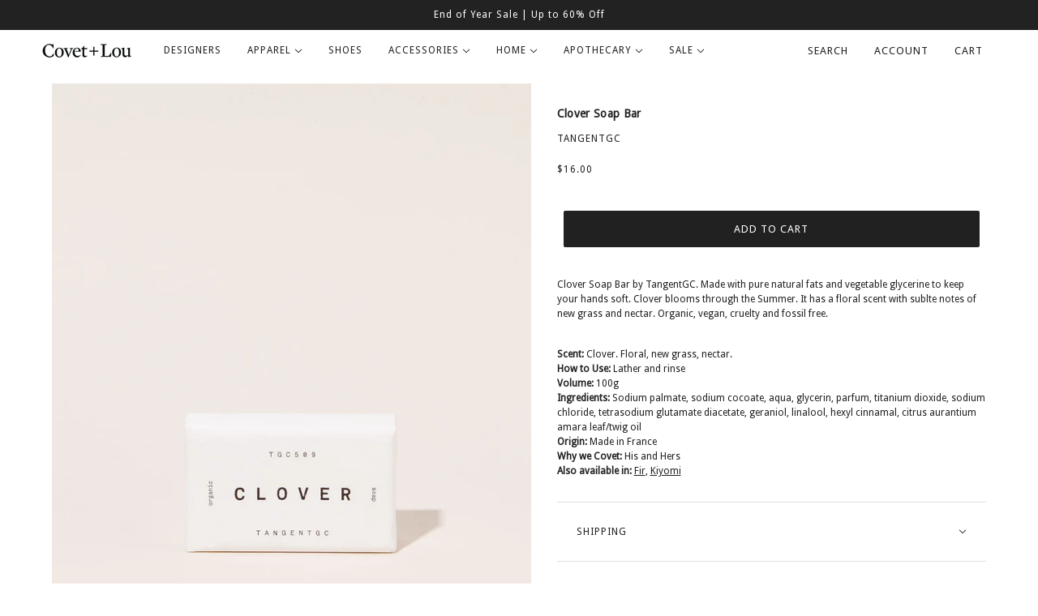

--- FILE ---
content_type: text/html; charset=utf-8
request_url: https://covetandlou.com/products/tangentgc-clover-soap-bar
body_size: 26659
content:
<!doctype html>
<html class="no-js flexbox-gap" lang="en" dir="ltr">
  <head>
    <!-- Maker Theme - Version 8.1.1 by Troop Themes - https://troopthemes.com/ -->

    <meta charset="UTF-8">
    <meta http-equiv="X-UA-Compatible" content="IE=edge">
    <meta name="viewport" content="width=device-width, initial-scale=1.0, maximum-scale=5.0"><meta name="description" content="Clover Soap Bar by TangentGC. Made with pure natural fats and vegetable glycerine to keep your hands soft. Clover blooms through the Summer. It has a floral scent with sublte notes of new grass and nectar. Organic, vegan, cruelty and fossil free. Shop Covet + Lou. #covetandlou"><link rel="preconnect" href="https://cdn.shopify.com">
    <link rel="preconnect" href="https://fonts.shopifycdn.com">
    <link rel="preconnect" href="https://monorail-edge.shopifysvc.com">

    <link rel="preload" href="//covetandlou.com/cdn/shop/t/36/assets/theme--critical.css?v=89810346266827899211694701969" as="style">
    <link rel="preload" href="//covetandlou.com/cdn/shop/t/36/assets/theme--async.css?v=129862453500460978581695367548" as="style">
    <link rel="preload" href="//covetandlou.com/cdn/shop/t/36/assets/lazysizes.min.js?v=153084990365669432281690440906" as="script">

    <link href='//fonts.googleapis.com/css?family=Droid+Sans|Arvo|Playfair+Display|Lora|PT+Sans+Narrow|Ubuntu|PT+Serif|Lobster|Rokkitt|Copse|Antic|Dynalight|Droid+Serif|Open+Sans|Raleway:300|Bentham|Playball|Merriweather|Oswald' rel='stylesheet' type='text/css'><link rel="canonical" href="https://covetandlou.com/products/tangentgc-clover-soap-bar"><title>Clover Soap Bar | TangentGC | Covet + Lou | Covet + Lou</title><meta property="og:type" content="product" />
  <meta property="og:title" content="Clover Soap Bar" /><meta property="og:image" content="http://covetandlou.com/cdn/shop/products/tangentgc-clover-soap-bar_01.jpg?v=1645641127&width=1200" />
    <meta property="og:image:secure_url" content="https://covetandlou.com/cdn/shop/products/tangentgc-clover-soap-bar_01.jpg?v=1645641127&width=1200" />
    <meta property="og:image:width" content="1380" />
    <meta property="og:image:height" content="1740" /><meta property="og:image" content="http://covetandlou.com/cdn/shop/products/tangentgc-clover-soap-bar_03.jpg?v=1645641159&width=1200" />
    <meta property="og:image:secure_url" content="https://covetandlou.com/cdn/shop/products/tangentgc-clover-soap-bar_03.jpg?v=1645641159&width=1200" />
    <meta property="og:image:width" content="1380" />
    <meta property="og:image:height" content="1740" /><meta property="og:image" content="http://covetandlou.com/cdn/shop/products/tangentgc-clover-soap-bar_02.jpg?v=1645641159&width=1200" />
    <meta property="og:image:secure_url" content="https://covetandlou.com/cdn/shop/products/tangentgc-clover-soap-bar_02.jpg?v=1645641159&width=1200" />
    <meta property="og:image:width" content="1380" />
    <meta property="og:image:height" content="1740" /><meta property="og:price:currency" content="USD" />
  <meta
    property="og:price:amount"
    content="16.00"
  />

  <script type="application/ld+json">
    {
      "@context": "https://schema.org/",
      "@type": "Product",
      "name": "Clover Soap Bar",
      "image": ["//covetandlou.com/cdn/shop/products/tangentgc-clover-soap-bar_01.jpg?v=1645641127&width=1200",
"//covetandlou.com/cdn/shop/products/tangentgc-clover-soap-bar_03.jpg?v=1645641159&width=1200",
"//covetandlou.com/cdn/shop/products/tangentgc-clover-soap-bar_02.jpg?v=1645641159&width=1200"
],
      "description": "Clover Soap Bar by TangentGC. Made with pure natural fats and vegetable glycerine to keep your ha...",
      "sku": "TGC01220005",
      "brand": {
        "@type": "Brand",
        "name": "TangentGC"
      },"offers": {
        "@type": "Offer",
        "url": "/products/tangentgc-clover-soap-bar",
        "priceCurrency": "USD",
        "price": "16.00",
        "availability": "https://schema.org/InStock"
      }
    }
  </script><meta property="og:url" content="https://covetandlou.com/products/tangentgc-clover-soap-bar" />
<meta property="og:site_name" content="Covet + Lou" />
<meta property="og:description" content="Clover Soap Bar by TangentGC. Made with pure natural fats and vegetable glycerine to keep your hands soft. Clover blooms through the Summer. It has a floral scent with sublte notes of new grass and nectar. Organic, vegan, cruelty and fossil free. Shop Covet + Lou. #covetandlou" /><meta name="twitter:card" content="summary" />
<meta name="twitter:description" content="Clover Soap Bar by TangentGC. Made with pure natural fats and vegetable glycerine to keep your hands soft. Clover blooms through the Summer. It has a floral scent with sublte notes of new grass and nectar. Organic, vegan, cruelty and fossil free. Shop Covet + Lou. #covetandlou" /><meta name="twitter:title" content="Clover Soap Bar" /><meta
      name="twitter:image"
      content="https://covetandlou.com/cdn/shop/products/tangentgc-clover-soap-bar_01.jpg?v=1645641127&width=480"
    /><style>@font-face {
  font-family: "Open Sans";
  font-weight: 400;
  font-style: normal;
  font-display: swap;
  src: url("//covetandlou.com/cdn/fonts/open_sans/opensans_n4.c32e4d4eca5273f6d4ee95ddf54b5bbb75fc9b61.woff2") format("woff2"),
       url("//covetandlou.com/cdn/fonts/open_sans/opensans_n4.5f3406f8d94162b37bfa232b486ac93ee892406d.woff") format("woff");
}
@font-face {
  font-family: "Open Sans";
  font-weight: 400;
  font-style: normal;
  font-display: swap;
  src: url("//covetandlou.com/cdn/fonts/open_sans/opensans_n4.c32e4d4eca5273f6d4ee95ddf54b5bbb75fc9b61.woff2") format("woff2"),
       url("//covetandlou.com/cdn/fonts/open_sans/opensans_n4.5f3406f8d94162b37bfa232b486ac93ee892406d.woff") format("woff");
}
@font-face {
  font-family: "Source Sans Pro";
  font-weight: 400;
  font-style: normal;
  font-display: swap;
  src: url("//covetandlou.com/cdn/fonts/source_sans_pro/sourcesanspro_n4.50ae3e156aed9a794db7e94c4d00984c7b66616c.woff2") format("woff2"),
       url("//covetandlou.com/cdn/fonts/source_sans_pro/sourcesanspro_n4.d1662e048bd96ae7123e46600ff9744c0d84502d.woff") format("woff");
}
@font-face {
  font-family: "Source Sans Pro";
  font-weight: 700;
  font-style: normal;
  font-display: swap;
  src: url("//covetandlou.com/cdn/fonts/source_sans_pro/sourcesanspro_n7.41cbad1715ffa6489ec3aab1c16fda6d5bdf2235.woff2") format("woff2"),
       url("//covetandlou.com/cdn/fonts/source_sans_pro/sourcesanspro_n7.01173495588557d2be0eb2bb2ecdf8e4f01cf917.woff") format("woff");
}
@font-face {
  font-family: "Source Sans Pro";
  font-weight: 400;
  font-style: normal;
  font-display: swap;
  src: url("//covetandlou.com/cdn/fonts/source_sans_pro/sourcesanspro_n4.50ae3e156aed9a794db7e94c4d00984c7b66616c.woff2") format("woff2"),
       url("//covetandlou.com/cdn/fonts/source_sans_pro/sourcesanspro_n4.d1662e048bd96ae7123e46600ff9744c0d84502d.woff") format("woff");
}
@font-face {
  font-family: "Source Sans Pro";
  font-weight: 700;
  font-style: normal;
  font-display: swap;
  src: url("//covetandlou.com/cdn/fonts/source_sans_pro/sourcesanspro_n7.41cbad1715ffa6489ec3aab1c16fda6d5bdf2235.woff2") format("woff2"),
       url("//covetandlou.com/cdn/fonts/source_sans_pro/sourcesanspro_n7.01173495588557d2be0eb2bb2ecdf8e4f01cf917.woff") format("woff");
}
@font-face {
  font-family: "Source Sans Pro";
  font-weight: 400;
  font-style: italic;
  font-display: swap;
  src: url("//covetandlou.com/cdn/fonts/source_sans_pro/sourcesanspro_i4.130f29b9baa0095b80aea9236ca9ef6ab0069c67.woff2") format("woff2"),
       url("//covetandlou.com/cdn/fonts/source_sans_pro/sourcesanspro_i4.6146c8c8ae7b8853ccbbc8b859fcf805016ee743.woff") format("woff");
}
@font-face {
  font-family: "Source Sans Pro";
  font-weight: 700;
  font-style: italic;
  font-display: swap;
  src: url("//covetandlou.com/cdn/fonts/source_sans_pro/sourcesanspro_i7.98bb15b3a23880a6e1d86ade6dbb197526ff768d.woff2") format("woff2"),
       url("//covetandlou.com/cdn/fonts/source_sans_pro/sourcesanspro_i7.6274cea5e22a575d33653322a4399caadffb1338.woff") format("woff");
}
</style><style>
  :root {
    --font--featured-heading--size: 30px;
    --font--section-heading--size: 24px;
    --font--block-heading--size: 18px;
    --font--heading--uppercase: normal;
    --font--paragraph--size: 14px;

    --font--heading--family:  'Droid Sans', sans-serif;
    --font--heading--weight: 400;
    --font--heading--normal-weight: 400;
    --font--heading--style: normal;

    --font--accent--family:  'Droid Sans', sans-serif;
    --font--accent--weight: 400;
    --font--accent--style: normal;
    --font--accent--size: 12px;

    --font--paragraph--family: 'Droid Sans', sans-serif;
    --font--paragraph--weight: 400;
    --font--paragraph--style: normal;
    --font--bolder-paragraph--weight: 700;
  }
</style><style>
  :root {
    --color--accent-1: #fce4b7;
    --color--accent-2: #fff8eb;
    --bg-color--light: #f7f7f7;
    --bg-color--dark: #222222;
    --bg-color--body: #ffffff;
    --color--body: #212121;
    --color--body--light: #515151;
    --color--alternative: #ffffff;
    --color--button: #ffffff;
    --bdr-color--button: #ffffff;
    --bg-color--button: #212121;
    --bdr-color--general: #e0e0e0;
    --bdr-color--badge: rgba(0, 0, 0, 0.05);
    --bg-color--textbox: #fff;
    --bg-color--panel: #f7f7f7;

    --color--border-disabled: #d2d2d2;
    --color--button-disabled: #b9b9b9;
    --color--links--hover: var(--color--body--light);
    --color--success: #4caf50;
    --color--fail: #d32f2f;
    --color--stars: black;

    /* shop pay */
    --payment-terms-background-color: #ffffff;

    /* js helpers */
    --sticky-offset: 0px;
  }
</style><style></style><script>
  var theme = theme || {};
  theme.libraries = theme.libraries || {};
  theme.local_storage = theme.local_storage || {};
  theme.settings = theme.settings || {};
  theme.scripts = theme.scripts || {};
  theme.styles = theme.styles || {};
  theme.swatches = theme.swatches || {};
  theme.translations = theme.translations || {};
  theme.urls = theme.urls || {};

  theme.libraries.masonry = '//covetandlou.com/cdn/shop/t/36/assets/masonry.min.js?v=153413113355937702121690440906';
  theme.libraries.swipe = '//covetandlou.com/cdn/shop/t/36/assets/swipe-listener.min.js?v=123039615894270182531690440906';
  theme.libraries.plyr = 'https://cdn.shopify.com/shopifycloud/plyr/v2.0/shopify-plyr';
  theme.libraries.vimeo = 'https://player.vimeo.com/api/player.js';
  theme.libraries.youtube = 'https://www.youtube.com/iframe_api';

  theme.local_storage.collection_layout = 'maker_collection_layout';
  theme.local_storage.popup = 'maker_popup'
  theme.local_storage.recent_products = 'maker_recently_viewed';
  theme.local_storage.search_layout = 'maker_search_layout';

  theme.settings.cart_type = 'drawer';
  theme.settings.money_format = "${{amount}}";

  theme.translations.add_to_cart = 'Add to Cart';
  theme.translations.cart_subtotal = 'Subtotal';
  theme.translations.mailing_list_success_message = 'Thanks for signing up!';
  theme.translations.out_of_stock = 'Out of stock';
  theme.translations.unavailable = 'Unavailable';
  theme.translations.url_copied = 'Link copied to clipboard';
  theme.translations.low_in_stock = {
    one: 'Only 1 item left',
    other: 'Only 2 items left'
  };

  theme.urls.all_products_collection = '/collections/all';
  theme.urls.cart = '/cart';
  theme.urls.cart_add = '/cart/add';
  theme.urls.cart_change = '/cart/change';
  theme.urls.cart_update = '/cart/update';
  theme.urls.product_recommendations = '/recommendations/products';
  theme.urls.predictive_search = '/search/suggest';
  theme.urls.search = '/search';

  
    theme.urls.root = '';
  

          theme.swatches['yellow-green'] = '#9acd32';
        

          theme.swatches['red'] = 'rgb(139,0,0)';
        

          theme.swatches['orange'] = 'orange.PNG';
        

          theme.swatches['stealth-grey'] = '//covetandlou.com/cdn/shop/files/stealth-grey_100x.jpg?v=24230';
        
// LazySizes
  window.lazySizesConfig = window.lazySizesConfig || {};
  window.lazySizesConfig.expand = 1200;
  window.lazySizesConfig.loadMode = 3;
  window.lazySizesConfig.ricTimeout = 50;
</script>

<script>
  String.prototype.handleize = function () {
    return this.toLowerCase().replace(/[^a-z0-9]+/g, '-').replace(/-+/g, '-').replace(/^-|-$/g, '');
  };

  // Element extended methods
  Element.prototype.trigger = window.trigger = function(event, data = null) {
    const event_obj = data == null ? new Event(event) : new CustomEvent(event, { detail: data });
    this.dispatchEvent(event_obj);
  };

  Element.prototype.on = window.on = function(events, callback, options) {
    // save the namespaces on the element itself
    if (!this.namespaces) this.namespaces = {};

    events.split(' ').forEach(event => {
      this.namespaces[event] = callback;
      this.addEventListener(event.split('.')[0], callback, options);
    });
    return this;
  };

  Element.prototype.off = window.off = function(events) {
    if (!this.namespaces) return;

    events.split(' ').forEach(event => {
      this.removeEventListener(event.split('.')[0], this.namespaces[event]);
      delete this.namespaces[event];
    });
    return this;
  };

  Element.prototype.index = function() {
    return [...this.parentNode.children].indexOf(this);
  };

  Element.prototype.offset = function() {
    const rect = this.getBoundingClientRect();

    return {
      top: rect.top + window.pageYOffset,
      left: rect.left + window.pageXOffset
    };
  };

  Element.prototype.setStyles = function(styles = {}) {
    for (const property in styles) this.style[property] = styles[property];
    return this;
  }

  Element.prototype.remove = function() {
    return this.parentNode.removeChild(this);
  };

  // NodeList & Array extended methods
  NodeList.prototype.on = Array.prototype.on = function(events, callback, options) {
    this.forEach(element => {
      // save the namespaces on the element itself
      if (!element.namespaces) element.namespaces = {};

      events.split(' ').forEach(event => {
        element.namespaces[event] = callback;
        element.addEventListener(event.split('.')[0], callback, options);
      });
    });
  };

  NodeList.prototype.off = Array.prototype.off = function(events) {
    this.forEach(element => {
      if (!element.namespaces) return;

      events.split(' ').forEach(event => {
        element.removeEventListener(event.split('.')[0], element.namespaces[event]);
        delete element.namespaces[event];
      });
    });
  };

  NodeList.prototype.not = Array.prototype.not = function(arr_like_obj) {
    // this always returns an Array
    const new_array_of_elements = [];
    if (arr_like_obj instanceof HTMLElement) arr_like_obj = [arr_like_obj];

    this.forEach(element => {
      if (![...arr_like_obj].includes(element)) new_array_of_elements.push(element);
    });

    return new_array_of_elements;
  };

  // this global method is necessary for the youtube API, we can't use our own callback in this case
  // https://developers.google.com/youtube/iframe_api_reference#Requirements
  function onYouTubeIframeAPIReady() {
    window.trigger('theme:youtube:apiReady');
  }

  // Utility methods
  theme.utils = new class Utilities {
    constructor() {
      this.isTouchDevice = window.matchMedia('(pointer: coarse)').matches;this.updateRecentProducts('tangentgc-clover-soap-bar');}

    formatMoney(raw_amount) {
      const num_decimals = theme.settings.money_format.includes('no_decimals') ? 0 : 2;
      const locale = theme.settings.money_format.includes('comma') ? 'de-DE' : 'en-US';

      const formatter = Intl.NumberFormat(locale, {
        minimumFractionDigits: num_decimals,
        maximumFractionDigits: num_decimals
      });

      const formatted_amount = formatter.format(raw_amount / 100);
      
      return theme.settings.money_format.replace(/\{\{\s*(\w+)\s*\}\}/, formatted_amount);
    }

    getHiddenDimensions(element, strip_components = []) {
      const cloned_el = this.parseHtml(element.outerHTML, null, strip_components);
      cloned_el.setStyles({
        display: 'block',
        position: 'absolute',
        padding: element.style.padding,
        visibility: 'hidden',
      })

      element.parentNode ? element.parentNode.appendChild(cloned_el) : document.body.appendChild(cloned_el);
      const { offsetHeight: height, offsetWidth: width } = cloned_el;
      cloned_el.remove();
      return { height, width };
    }

    imagesLoaded(containers, callback, force_load) { // containers can be an element or array of elements
      if (containers instanceof HTMLElement) containers = [containers];

      let images = [], loaded_images = [];
      containers.forEach(container => {
        images = [...images, ...container.querySelectorAll('img, .placeholder--root svg')]
      });

      if (!images.length) {
        callback();
        return;
      }

      const loadImage = image => {
        loaded_images.push(image);
        loaded_images.length === images.length && callback();
      };

      images.forEach(image =>
        image.classList.contains('lazyloaded')
          ? loadImage(image) : image.on('lazyloaded', () => loadImage(image))
      );

      if (force_load) {
        const forceLoad = () => images.forEach(image => window.lazySizes.loader.unveil(image));
        const lazysizes = document.head.querySelector('script[src*="/assets/lazysizes.min.js"]');
        lazysizes.loaded
          ? forceLoad() : window.on('theme:lazySizes:loaded', () => forceLoad());
      }
    }

    libraryLoader(name, url, callback) {
      if (theme.scripts[name] === undefined) {
        theme.scripts[name] = 'requested';
        const script = document.createElement('script');
        script.src = url;
        script.onload = () => {
          theme.scripts[name] = 'loaded';
          callback && callback();
          window.trigger(`theme:${name}:loaded`);
        };
        document.body ? document.body.appendChild(script) : document.head.appendChild(script);
      } else if (callback && theme.scripts[name] === 'requested') {
        window.on(`theme:${name}:loaded`, callback);
      } else if (callback && theme.scripts[name] === 'loaded') callback();
    }

    parseHtml(html_string, selector, strip_components = []) {
      strip_components.forEach(component => { // remove web components so they don't init
        const regex = new RegExp(component, 'g');
        html_string = html_string.replace(regex, 'div')
      });

      const container = document.createElement('div');
      container.innerHTML = html_string;
      return selector ? container.querySelector(selector) : container.querySelector(':scope > *');
    }

    setSwatchColors(inputs = false) {
      if (!inputs) return

      inputs.forEach(input => {
        const swatch = input.nextElementSibling;
        const swatch_color = input.value.handleize();

        if (theme.swatches[swatch_color] === undefined) {
          swatch.style['background-color'] = swatch_color;
        } else if (theme.swatches[swatch_color].indexOf('cdn.shopify.com') > -1) {
          swatch.style['background-image'] = `url(${theme.swatches[swatch_color]})`;
        } else {
          swatch.style['background-color'] = theme.swatches[swatch_color];
        }
      });
    }

    stylesheetLoader(name, url, callback) {
      if (theme.styles[name] === undefined) {
        theme.styles[name] = 'requested';
        const stylesheet = document.createElement('link');
        stylesheet.rel = 'stylesheet';
        stylesheet.href = url;
        stylesheet.onload = () => {
          theme.styles[name] = 'loaded';
          callback && callback();
          window.trigger(`theme:${name}Styles:loaded`);
        }
        document.body ? document.body.appendChild(stylesheet) : document.head.appendChild(stylesheet);
      } else if (callback && theme.styles[name] === 'requested') {
        window.on(`theme:${name}Styles:loaded`, callback);
      } else if (callback && theme.styles[name] === 'loaded') callback();
    }

    getAvailableQuantity(product_id, { id, management, policy, quantity }, requested_quantity) {
      // if inventory isn't tracked we can add items indefinitely
      if (management !== 'shopify' || policy === 'continue') return true;

      const cart_quantity = theme.cart.basket[id] ? theme.cart.basket[id] : 0;
      let quantity_remaining = parseInt(quantity) - cart_quantity;

      if (quantity_remaining <= 0) {
        quantity_remaining = 0;
        window.trigger(`theme:product:${product_id}:updateQuantity`, 1);
      } else if (requested_quantity > quantity_remaining) {
        window.trigger(`theme:product:${product_id}:updateQuantity`, quantity_remaining);
      } else return requested_quantity;

      window.trigger('theme:feedbackBar:quantity', quantity_remaining);
      return false;
    }

    updateRecentProducts(handle) {
      const current_product_arr = [handle];
      const previous_product_str = localStorage.getItem(theme.local_storage.recent_products);
      const max_num_recents_stored = 4;
      let previous_product_arr, current_product_str, newly_visited_product = false;

      // first check if we have existing data or not
      if (previous_product_str) {
        previous_product_arr = JSON.parse(previous_product_str);

        if (previous_product_arr.indexOf(handle) === -1) newly_visited_product = true;
      } else {
        // localStorage accepts strings only, so we'll convert to string and set
        current_product_str = JSON.stringify(current_product_arr);
        localStorage.setItem(theme.local_storage.recent_products, current_product_str);
      }
      if (newly_visited_product) {
        if (previous_product_arr.length === max_num_recents_stored)
          previous_product_arr = previous_product_arr.slice(1);

        current_product_str = JSON.stringify(previous_product_arr.concat(current_product_arr));
        localStorage.setItem(theme.local_storage.recent_products, current_product_str);
      }
    }
  }
</script>
<script type="module">
  import "//covetandlou.com/cdn/shop/t/36/assets/a11y.js?v=87024520441207146071690440906";
  import "//covetandlou.com/cdn/shop/t/36/assets/media-queries.js?v=71639634187374033171690440906";
  import "//covetandlou.com/cdn/shop/t/36/assets/radios.js?v=95698407015915903831690440906";
  import "//covetandlou.com/cdn/shop/t/36/assets/transition.js?v=37854290330505103871690440906";
  import "//covetandlou.com/cdn/shop/t/36/assets/general.js?v=59955297718068211381690440906";
  import "//covetandlou.com/cdn/shop/t/36/assets/tab-order.js?v=32202179289059533031690440906";
  import "//covetandlou.com/cdn/shop/t/36/assets/collapsible-row.js?v=110856763589962202001694772004";
  import "//covetandlou.com/cdn/shop/t/36/assets/disclosure.js?v=120058172797747127321690440906";import "//covetandlou.com/cdn/shop/t/36/assets/y-menu.js?v=105207714253058857401690440906";
    import "//covetandlou.com/cdn/shop/t/36/assets/drawer.js?v=114553732616675757941690440906";
    import "//covetandlou.com/cdn/shop/t/36/assets/cart.js?v=176791890645568373051690440906";import "//covetandlou.com/cdn/shop/t/36/assets/quick-add.js?v=9194242142370013171690440906";
      import "//covetandlou.com/cdn/shop/t/36/assets/product-quantity.js?v=110298665540820991921690440906";
      import "//covetandlou.com/cdn/shop/t/36/assets/product-buy-buttons.js?v=151977144357733575631690440906";import "//covetandlou.com/cdn/shop/t/36/assets/x-menu.js?v=86472635328684464781690440906";import "//covetandlou.com/cdn/shop/t/36/assets/product-hover-image.js?v=70675701647970276621690440906";import "//covetandlou.com/cdn/shop/t/36/assets/product-media--variants.js?v=119628969142671066791690440906";
    import "//covetandlou.com/cdn/shop/t/36/assets/product-price.js?v=158189426169192202801690440906";
    import "//covetandlou.com/cdn/shop/t/36/assets/product-options.js?v=136768145707927393611690440906";</script><script
      src="//covetandlou.com/cdn/shop/t/36/assets/lazysizes.min.js?v=153084990365669432281690440906"
      async="async"
      onload="this.loaded=true;window.trigger('theme:lazySizes:loaded');"
    ></script><link href="//covetandlou.com/cdn/shop/t/36/assets/theme--critical.css?v=89810346266827899211694701969" rel="stylesheet" media="all">
    <link
      href="//covetandlou.com/cdn/shop/t/36/assets/theme--async.css?v=129862453500460978581695367548"
      rel="stylesheet"
      media="print"
      onload="this.media='all'"
    >

    <noscript>
      <style>
        .layout--template > *,
        .layout--footer-group > *,
        .popup-modal-close,
        .modal--root,
        .modal--window {
          opacity: 1;
        }
      </style>
      <link href="//covetandlou.com/cdn/shop/t/36/assets/theme--async.css?v=129862453500460978581695367548" rel="stylesheet">
    </noscript>

    <script>window.performance && window.performance.mark && window.performance.mark('shopify.content_for_header.start');</script><meta name="google-site-verification" content="q7BueFao4w9Qe2v-oHOn_Ua-TAbJCw4PAjW8VJB4HcU">
<meta name="facebook-domain-verification" content="j7v955yrhfmhn94iv02wuuwuagyw3p">
<meta id="shopify-digital-wallet" name="shopify-digital-wallet" content="/2389707/digital_wallets/dialog">
<meta name="shopify-checkout-api-token" content="bd446ddf5c6188a488fb6bfdad6faac6">
<meta id="in-context-paypal-metadata" data-shop-id="2389707" data-venmo-supported="false" data-environment="production" data-locale="en_US" data-paypal-v4="true" data-currency="USD">
<link rel="alternate" type="application/json+oembed" href="https://covetandlou.com/products/tangentgc-clover-soap-bar.oembed">
<script async="async" src="/checkouts/internal/preloads.js?locale=en-US"></script>
<link rel="preconnect" href="https://shop.app" crossorigin="anonymous">
<script async="async" src="https://shop.app/checkouts/internal/preloads.js?locale=en-US&shop_id=2389707" crossorigin="anonymous"></script>
<script id="apple-pay-shop-capabilities" type="application/json">{"shopId":2389707,"countryCode":"US","currencyCode":"USD","merchantCapabilities":["supports3DS"],"merchantId":"gid:\/\/shopify\/Shop\/2389707","merchantName":"Covet + Lou","requiredBillingContactFields":["postalAddress","email"],"requiredShippingContactFields":["postalAddress","email"],"shippingType":"shipping","supportedNetworks":["visa","masterCard","amex","discover","elo","jcb"],"total":{"type":"pending","label":"Covet + Lou","amount":"1.00"},"shopifyPaymentsEnabled":true,"supportsSubscriptions":true}</script>
<script id="shopify-features" type="application/json">{"accessToken":"bd446ddf5c6188a488fb6bfdad6faac6","betas":["rich-media-storefront-analytics"],"domain":"covetandlou.com","predictiveSearch":true,"shopId":2389707,"locale":"en"}</script>
<script>var Shopify = Shopify || {};
Shopify.shop = "covetandlou.myshopify.com";
Shopify.locale = "en";
Shopify.currency = {"active":"USD","rate":"1.0"};
Shopify.country = "US";
Shopify.theme = {"name":"Maker - OS DEV","id":136980037891,"schema_name":"Maker","schema_version":"8.1.1","theme_store_id":765,"role":"main"};
Shopify.theme.handle = "null";
Shopify.theme.style = {"id":null,"handle":null};
Shopify.cdnHost = "covetandlou.com/cdn";
Shopify.routes = Shopify.routes || {};
Shopify.routes.root = "/";</script>
<script type="module">!function(o){(o.Shopify=o.Shopify||{}).modules=!0}(window);</script>
<script>!function(o){function n(){var o=[];function n(){o.push(Array.prototype.slice.apply(arguments))}return n.q=o,n}var t=o.Shopify=o.Shopify||{};t.loadFeatures=n(),t.autoloadFeatures=n()}(window);</script>
<script>
  window.ShopifyPay = window.ShopifyPay || {};
  window.ShopifyPay.apiHost = "shop.app\/pay";
  window.ShopifyPay.redirectState = null;
</script>
<script id="shop-js-analytics" type="application/json">{"pageType":"product"}</script>
<script defer="defer" async type="module" src="//covetandlou.com/cdn/shopifycloud/shop-js/modules/v2/client.init-shop-cart-sync_BApSsMSl.en.esm.js"></script>
<script defer="defer" async type="module" src="//covetandlou.com/cdn/shopifycloud/shop-js/modules/v2/chunk.common_CBoos6YZ.esm.js"></script>
<script type="module">
  await import("//covetandlou.com/cdn/shopifycloud/shop-js/modules/v2/client.init-shop-cart-sync_BApSsMSl.en.esm.js");
await import("//covetandlou.com/cdn/shopifycloud/shop-js/modules/v2/chunk.common_CBoos6YZ.esm.js");

  window.Shopify.SignInWithShop?.initShopCartSync?.({"fedCMEnabled":true,"windoidEnabled":true});

</script>
<script>
  window.Shopify = window.Shopify || {};
  if (!window.Shopify.featureAssets) window.Shopify.featureAssets = {};
  window.Shopify.featureAssets['shop-js'] = {"shop-cart-sync":["modules/v2/client.shop-cart-sync_DJczDl9f.en.esm.js","modules/v2/chunk.common_CBoos6YZ.esm.js"],"init-fed-cm":["modules/v2/client.init-fed-cm_BzwGC0Wi.en.esm.js","modules/v2/chunk.common_CBoos6YZ.esm.js"],"init-windoid":["modules/v2/client.init-windoid_BS26ThXS.en.esm.js","modules/v2/chunk.common_CBoos6YZ.esm.js"],"shop-cash-offers":["modules/v2/client.shop-cash-offers_DthCPNIO.en.esm.js","modules/v2/chunk.common_CBoos6YZ.esm.js","modules/v2/chunk.modal_Bu1hFZFC.esm.js"],"shop-button":["modules/v2/client.shop-button_D_JX508o.en.esm.js","modules/v2/chunk.common_CBoos6YZ.esm.js"],"init-shop-email-lookup-coordinator":["modules/v2/client.init-shop-email-lookup-coordinator_DFwWcvrS.en.esm.js","modules/v2/chunk.common_CBoos6YZ.esm.js"],"shop-toast-manager":["modules/v2/client.shop-toast-manager_tEhgP2F9.en.esm.js","modules/v2/chunk.common_CBoos6YZ.esm.js"],"shop-login-button":["modules/v2/client.shop-login-button_DwLgFT0K.en.esm.js","modules/v2/chunk.common_CBoos6YZ.esm.js","modules/v2/chunk.modal_Bu1hFZFC.esm.js"],"avatar":["modules/v2/client.avatar_BTnouDA3.en.esm.js"],"init-shop-cart-sync":["modules/v2/client.init-shop-cart-sync_BApSsMSl.en.esm.js","modules/v2/chunk.common_CBoos6YZ.esm.js"],"pay-button":["modules/v2/client.pay-button_BuNmcIr_.en.esm.js","modules/v2/chunk.common_CBoos6YZ.esm.js"],"init-shop-for-new-customer-accounts":["modules/v2/client.init-shop-for-new-customer-accounts_DrjXSI53.en.esm.js","modules/v2/client.shop-login-button_DwLgFT0K.en.esm.js","modules/v2/chunk.common_CBoos6YZ.esm.js","modules/v2/chunk.modal_Bu1hFZFC.esm.js"],"init-customer-accounts-sign-up":["modules/v2/client.init-customer-accounts-sign-up_TlVCiykN.en.esm.js","modules/v2/client.shop-login-button_DwLgFT0K.en.esm.js","modules/v2/chunk.common_CBoos6YZ.esm.js","modules/v2/chunk.modal_Bu1hFZFC.esm.js"],"shop-follow-button":["modules/v2/client.shop-follow-button_C5D3XtBb.en.esm.js","modules/v2/chunk.common_CBoos6YZ.esm.js","modules/v2/chunk.modal_Bu1hFZFC.esm.js"],"checkout-modal":["modules/v2/client.checkout-modal_8TC_1FUY.en.esm.js","modules/v2/chunk.common_CBoos6YZ.esm.js","modules/v2/chunk.modal_Bu1hFZFC.esm.js"],"init-customer-accounts":["modules/v2/client.init-customer-accounts_C0Oh2ljF.en.esm.js","modules/v2/client.shop-login-button_DwLgFT0K.en.esm.js","modules/v2/chunk.common_CBoos6YZ.esm.js","modules/v2/chunk.modal_Bu1hFZFC.esm.js"],"lead-capture":["modules/v2/client.lead-capture_Cq0gfm7I.en.esm.js","modules/v2/chunk.common_CBoos6YZ.esm.js","modules/v2/chunk.modal_Bu1hFZFC.esm.js"],"shop-login":["modules/v2/client.shop-login_BmtnoEUo.en.esm.js","modules/v2/chunk.common_CBoos6YZ.esm.js","modules/v2/chunk.modal_Bu1hFZFC.esm.js"],"payment-terms":["modules/v2/client.payment-terms_BHOWV7U_.en.esm.js","modules/v2/chunk.common_CBoos6YZ.esm.js","modules/v2/chunk.modal_Bu1hFZFC.esm.js"]};
</script>
<script>(function() {
  var isLoaded = false;
  function asyncLoad() {
    if (isLoaded) return;
    isLoaded = true;
    var urls = ["\/\/shopify.privy.com\/widget.js?shop=covetandlou.myshopify.com","https:\/\/chimpstatic.com\/mcjs-connected\/js\/users\/98830fee60948a6ff5d3771c7\/8ad4648463de53f35c2e70cde.js?shop=covetandlou.myshopify.com","https:\/\/app.supergiftoptions.com\/get_script\/8065a44641d511ee9ec05a503803ae12.js?v=582209\u0026shop=covetandlou.myshopify.com"];
    for (var i = 0; i < urls.length; i++) {
      var s = document.createElement('script');
      s.type = 'text/javascript';
      s.async = true;
      s.src = urls[i];
      var x = document.getElementsByTagName('script')[0];
      x.parentNode.insertBefore(s, x);
    }
  };
  if(window.attachEvent) {
    window.attachEvent('onload', asyncLoad);
  } else {
    window.addEventListener('load', asyncLoad, false);
  }
})();</script>
<script id="__st">var __st={"a":2389707,"offset":-18000,"reqid":"14f5f361-0ef6-4b2e-aa8a-a01928574bf0-1768884877","pageurl":"covetandlou.com\/products\/tangentgc-clover-soap-bar","u":"4d7994d97266","p":"product","rtyp":"product","rid":7560620638467};</script>
<script>window.ShopifyPaypalV4VisibilityTracking = true;</script>
<script id="captcha-bootstrap">!function(){'use strict';const t='contact',e='account',n='new_comment',o=[[t,t],['blogs',n],['comments',n],[t,'customer']],c=[[e,'customer_login'],[e,'guest_login'],[e,'recover_customer_password'],[e,'create_customer']],r=t=>t.map((([t,e])=>`form[action*='/${t}']:not([data-nocaptcha='true']) input[name='form_type'][value='${e}']`)).join(','),a=t=>()=>t?[...document.querySelectorAll(t)].map((t=>t.form)):[];function s(){const t=[...o],e=r(t);return a(e)}const i='password',u='form_key',d=['recaptcha-v3-token','g-recaptcha-response','h-captcha-response',i],f=()=>{try{return window.sessionStorage}catch{return}},m='__shopify_v',_=t=>t.elements[u];function p(t,e,n=!1){try{const o=window.sessionStorage,c=JSON.parse(o.getItem(e)),{data:r}=function(t){const{data:e,action:n}=t;return t[m]||n?{data:e,action:n}:{data:t,action:n}}(c);for(const[e,n]of Object.entries(r))t.elements[e]&&(t.elements[e].value=n);n&&o.removeItem(e)}catch(o){console.error('form repopulation failed',{error:o})}}const l='form_type',E='cptcha';function T(t){t.dataset[E]=!0}const w=window,h=w.document,L='Shopify',v='ce_forms',y='captcha';let A=!1;((t,e)=>{const n=(g='f06e6c50-85a8-45c8-87d0-21a2b65856fe',I='https://cdn.shopify.com/shopifycloud/storefront-forms-hcaptcha/ce_storefront_forms_captcha_hcaptcha.v1.5.2.iife.js',D={infoText:'Protected by hCaptcha',privacyText:'Privacy',termsText:'Terms'},(t,e,n)=>{const o=w[L][v],c=o.bindForm;if(c)return c(t,g,e,D).then(n);var r;o.q.push([[t,g,e,D],n]),r=I,A||(h.body.append(Object.assign(h.createElement('script'),{id:'captcha-provider',async:!0,src:r})),A=!0)});var g,I,D;w[L]=w[L]||{},w[L][v]=w[L][v]||{},w[L][v].q=[],w[L][y]=w[L][y]||{},w[L][y].protect=function(t,e){n(t,void 0,e),T(t)},Object.freeze(w[L][y]),function(t,e,n,w,h,L){const[v,y,A,g]=function(t,e,n){const i=e?o:[],u=t?c:[],d=[...i,...u],f=r(d),m=r(i),_=r(d.filter((([t,e])=>n.includes(e))));return[a(f),a(m),a(_),s()]}(w,h,L),I=t=>{const e=t.target;return e instanceof HTMLFormElement?e:e&&e.form},D=t=>v().includes(t);t.addEventListener('submit',(t=>{const e=I(t);if(!e)return;const n=D(e)&&!e.dataset.hcaptchaBound&&!e.dataset.recaptchaBound,o=_(e),c=g().includes(e)&&(!o||!o.value);(n||c)&&t.preventDefault(),c&&!n&&(function(t){try{if(!f())return;!function(t){const e=f();if(!e)return;const n=_(t);if(!n)return;const o=n.value;o&&e.removeItem(o)}(t);const e=Array.from(Array(32),(()=>Math.random().toString(36)[2])).join('');!function(t,e){_(t)||t.append(Object.assign(document.createElement('input'),{type:'hidden',name:u})),t.elements[u].value=e}(t,e),function(t,e){const n=f();if(!n)return;const o=[...t.querySelectorAll(`input[type='${i}']`)].map((({name:t})=>t)),c=[...d,...o],r={};for(const[a,s]of new FormData(t).entries())c.includes(a)||(r[a]=s);n.setItem(e,JSON.stringify({[m]:1,action:t.action,data:r}))}(t,e)}catch(e){console.error('failed to persist form',e)}}(e),e.submit())}));const S=(t,e)=>{t&&!t.dataset[E]&&(n(t,e.some((e=>e===t))),T(t))};for(const o of['focusin','change'])t.addEventListener(o,(t=>{const e=I(t);D(e)&&S(e,y())}));const B=e.get('form_key'),M=e.get(l),P=B&&M;t.addEventListener('DOMContentLoaded',(()=>{const t=y();if(P)for(const e of t)e.elements[l].value===M&&p(e,B);[...new Set([...A(),...v().filter((t=>'true'===t.dataset.shopifyCaptcha))])].forEach((e=>S(e,t)))}))}(h,new URLSearchParams(w.location.search),n,t,e,['guest_login'])})(!0,!0)}();</script>
<script integrity="sha256-4kQ18oKyAcykRKYeNunJcIwy7WH5gtpwJnB7kiuLZ1E=" data-source-attribution="shopify.loadfeatures" defer="defer" src="//covetandlou.com/cdn/shopifycloud/storefront/assets/storefront/load_feature-a0a9edcb.js" crossorigin="anonymous"></script>
<script crossorigin="anonymous" defer="defer" src="//covetandlou.com/cdn/shopifycloud/storefront/assets/shopify_pay/storefront-65b4c6d7.js?v=20250812"></script>
<script data-source-attribution="shopify.dynamic_checkout.dynamic.init">var Shopify=Shopify||{};Shopify.PaymentButton=Shopify.PaymentButton||{isStorefrontPortableWallets:!0,init:function(){window.Shopify.PaymentButton.init=function(){};var t=document.createElement("script");t.src="https://covetandlou.com/cdn/shopifycloud/portable-wallets/latest/portable-wallets.en.js",t.type="module",document.head.appendChild(t)}};
</script>
<script data-source-attribution="shopify.dynamic_checkout.buyer_consent">
  function portableWalletsHideBuyerConsent(e){var t=document.getElementById("shopify-buyer-consent"),n=document.getElementById("shopify-subscription-policy-button");t&&n&&(t.classList.add("hidden"),t.setAttribute("aria-hidden","true"),n.removeEventListener("click",e))}function portableWalletsShowBuyerConsent(e){var t=document.getElementById("shopify-buyer-consent"),n=document.getElementById("shopify-subscription-policy-button");t&&n&&(t.classList.remove("hidden"),t.removeAttribute("aria-hidden"),n.addEventListener("click",e))}window.Shopify?.PaymentButton&&(window.Shopify.PaymentButton.hideBuyerConsent=portableWalletsHideBuyerConsent,window.Shopify.PaymentButton.showBuyerConsent=portableWalletsShowBuyerConsent);
</script>
<script data-source-attribution="shopify.dynamic_checkout.cart.bootstrap">document.addEventListener("DOMContentLoaded",(function(){function t(){return document.querySelector("shopify-accelerated-checkout-cart, shopify-accelerated-checkout")}if(t())Shopify.PaymentButton.init();else{new MutationObserver((function(e,n){t()&&(Shopify.PaymentButton.init(),n.disconnect())})).observe(document.body,{childList:!0,subtree:!0})}}));
</script>
<link id="shopify-accelerated-checkout-styles" rel="stylesheet" media="screen" href="https://covetandlou.com/cdn/shopifycloud/portable-wallets/latest/accelerated-checkout-backwards-compat.css" crossorigin="anonymous">
<style id="shopify-accelerated-checkout-cart">
        #shopify-buyer-consent {
  margin-top: 1em;
  display: inline-block;
  width: 100%;
}

#shopify-buyer-consent.hidden {
  display: none;
}

#shopify-subscription-policy-button {
  background: none;
  border: none;
  padding: 0;
  text-decoration: underline;
  font-size: inherit;
  cursor: pointer;
}

#shopify-subscription-policy-button::before {
  box-shadow: none;
}

      </style>

<script>window.performance && window.performance.mark && window.performance.mark('shopify.content_for_header.end');</script>
  <!-- BEGIN app block: shopify://apps/super-gift-options/blocks/app-embed/d9b137c5-9d50-4342-a6ed-bbb1ebfb63ce -->
<script async src="https://app.supergiftoptions.com/get_script/?shop_url=covetandlou.myshopify.com"></script>


<!-- END app block --><script src="https://cdn.shopify.com/extensions/019b8d54-2388-79d8-becc-d32a3afe2c7a/omnisend-50/assets/omnisend-in-shop.js" type="text/javascript" defer="defer"></script>
<link href="https://monorail-edge.shopifysvc.com" rel="dns-prefetch">
<script>(function(){if ("sendBeacon" in navigator && "performance" in window) {try {var session_token_from_headers = performance.getEntriesByType('navigation')[0].serverTiming.find(x => x.name == '_s').description;} catch {var session_token_from_headers = undefined;}var session_cookie_matches = document.cookie.match(/_shopify_s=([^;]*)/);var session_token_from_cookie = session_cookie_matches && session_cookie_matches.length === 2 ? session_cookie_matches[1] : "";var session_token = session_token_from_headers || session_token_from_cookie || "";function handle_abandonment_event(e) {var entries = performance.getEntries().filter(function(entry) {return /monorail-edge.shopifysvc.com/.test(entry.name);});if (!window.abandonment_tracked && entries.length === 0) {window.abandonment_tracked = true;var currentMs = Date.now();var navigation_start = performance.timing.navigationStart;var payload = {shop_id: 2389707,url: window.location.href,navigation_start,duration: currentMs - navigation_start,session_token,page_type: "product"};window.navigator.sendBeacon("https://monorail-edge.shopifysvc.com/v1/produce", JSON.stringify({schema_id: "online_store_buyer_site_abandonment/1.1",payload: payload,metadata: {event_created_at_ms: currentMs,event_sent_at_ms: currentMs}}));}}window.addEventListener('pagehide', handle_abandonment_event);}}());</script>
<script id="web-pixels-manager-setup">(function e(e,d,r,n,o){if(void 0===o&&(o={}),!Boolean(null===(a=null===(i=window.Shopify)||void 0===i?void 0:i.analytics)||void 0===a?void 0:a.replayQueue)){var i,a;window.Shopify=window.Shopify||{};var t=window.Shopify;t.analytics=t.analytics||{};var s=t.analytics;s.replayQueue=[],s.publish=function(e,d,r){return s.replayQueue.push([e,d,r]),!0};try{self.performance.mark("wpm:start")}catch(e){}var l=function(){var e={modern:/Edge?\/(1{2}[4-9]|1[2-9]\d|[2-9]\d{2}|\d{4,})\.\d+(\.\d+|)|Firefox\/(1{2}[4-9]|1[2-9]\d|[2-9]\d{2}|\d{4,})\.\d+(\.\d+|)|Chrom(ium|e)\/(9{2}|\d{3,})\.\d+(\.\d+|)|(Maci|X1{2}).+ Version\/(15\.\d+|(1[6-9]|[2-9]\d|\d{3,})\.\d+)([,.]\d+|)( \(\w+\)|)( Mobile\/\w+|) Safari\/|Chrome.+OPR\/(9{2}|\d{3,})\.\d+\.\d+|(CPU[ +]OS|iPhone[ +]OS|CPU[ +]iPhone|CPU IPhone OS|CPU iPad OS)[ +]+(15[._]\d+|(1[6-9]|[2-9]\d|\d{3,})[._]\d+)([._]\d+|)|Android:?[ /-](13[3-9]|1[4-9]\d|[2-9]\d{2}|\d{4,})(\.\d+|)(\.\d+|)|Android.+Firefox\/(13[5-9]|1[4-9]\d|[2-9]\d{2}|\d{4,})\.\d+(\.\d+|)|Android.+Chrom(ium|e)\/(13[3-9]|1[4-9]\d|[2-9]\d{2}|\d{4,})\.\d+(\.\d+|)|SamsungBrowser\/([2-9]\d|\d{3,})\.\d+/,legacy:/Edge?\/(1[6-9]|[2-9]\d|\d{3,})\.\d+(\.\d+|)|Firefox\/(5[4-9]|[6-9]\d|\d{3,})\.\d+(\.\d+|)|Chrom(ium|e)\/(5[1-9]|[6-9]\d|\d{3,})\.\d+(\.\d+|)([\d.]+$|.*Safari\/(?![\d.]+ Edge\/[\d.]+$))|(Maci|X1{2}).+ Version\/(10\.\d+|(1[1-9]|[2-9]\d|\d{3,})\.\d+)([,.]\d+|)( \(\w+\)|)( Mobile\/\w+|) Safari\/|Chrome.+OPR\/(3[89]|[4-9]\d|\d{3,})\.\d+\.\d+|(CPU[ +]OS|iPhone[ +]OS|CPU[ +]iPhone|CPU IPhone OS|CPU iPad OS)[ +]+(10[._]\d+|(1[1-9]|[2-9]\d|\d{3,})[._]\d+)([._]\d+|)|Android:?[ /-](13[3-9]|1[4-9]\d|[2-9]\d{2}|\d{4,})(\.\d+|)(\.\d+|)|Mobile Safari.+OPR\/([89]\d|\d{3,})\.\d+\.\d+|Android.+Firefox\/(13[5-9]|1[4-9]\d|[2-9]\d{2}|\d{4,})\.\d+(\.\d+|)|Android.+Chrom(ium|e)\/(13[3-9]|1[4-9]\d|[2-9]\d{2}|\d{4,})\.\d+(\.\d+|)|Android.+(UC? ?Browser|UCWEB|U3)[ /]?(15\.([5-9]|\d{2,})|(1[6-9]|[2-9]\d|\d{3,})\.\d+)\.\d+|SamsungBrowser\/(5\.\d+|([6-9]|\d{2,})\.\d+)|Android.+MQ{2}Browser\/(14(\.(9|\d{2,})|)|(1[5-9]|[2-9]\d|\d{3,})(\.\d+|))(\.\d+|)|K[Aa][Ii]OS\/(3\.\d+|([4-9]|\d{2,})\.\d+)(\.\d+|)/},d=e.modern,r=e.legacy,n=navigator.userAgent;return n.match(d)?"modern":n.match(r)?"legacy":"unknown"}(),u="modern"===l?"modern":"legacy",c=(null!=n?n:{modern:"",legacy:""})[u],f=function(e){return[e.baseUrl,"/wpm","/b",e.hashVersion,"modern"===e.buildTarget?"m":"l",".js"].join("")}({baseUrl:d,hashVersion:r,buildTarget:u}),m=function(e){var d=e.version,r=e.bundleTarget,n=e.surface,o=e.pageUrl,i=e.monorailEndpoint;return{emit:function(e){var a=e.status,t=e.errorMsg,s=(new Date).getTime(),l=JSON.stringify({metadata:{event_sent_at_ms:s},events:[{schema_id:"web_pixels_manager_load/3.1",payload:{version:d,bundle_target:r,page_url:o,status:a,surface:n,error_msg:t},metadata:{event_created_at_ms:s}}]});if(!i)return console&&console.warn&&console.warn("[Web Pixels Manager] No Monorail endpoint provided, skipping logging."),!1;try{return self.navigator.sendBeacon.bind(self.navigator)(i,l)}catch(e){}var u=new XMLHttpRequest;try{return u.open("POST",i,!0),u.setRequestHeader("Content-Type","text/plain"),u.send(l),!0}catch(e){return console&&console.warn&&console.warn("[Web Pixels Manager] Got an unhandled error while logging to Monorail."),!1}}}}({version:r,bundleTarget:l,surface:e.surface,pageUrl:self.location.href,monorailEndpoint:e.monorailEndpoint});try{o.browserTarget=l,function(e){var d=e.src,r=e.async,n=void 0===r||r,o=e.onload,i=e.onerror,a=e.sri,t=e.scriptDataAttributes,s=void 0===t?{}:t,l=document.createElement("script"),u=document.querySelector("head"),c=document.querySelector("body");if(l.async=n,l.src=d,a&&(l.integrity=a,l.crossOrigin="anonymous"),s)for(var f in s)if(Object.prototype.hasOwnProperty.call(s,f))try{l.dataset[f]=s[f]}catch(e){}if(o&&l.addEventListener("load",o),i&&l.addEventListener("error",i),u)u.appendChild(l);else{if(!c)throw new Error("Did not find a head or body element to append the script");c.appendChild(l)}}({src:f,async:!0,onload:function(){if(!function(){var e,d;return Boolean(null===(d=null===(e=window.Shopify)||void 0===e?void 0:e.analytics)||void 0===d?void 0:d.initialized)}()){var d=window.webPixelsManager.init(e)||void 0;if(d){var r=window.Shopify.analytics;r.replayQueue.forEach((function(e){var r=e[0],n=e[1],o=e[2];d.publishCustomEvent(r,n,o)})),r.replayQueue=[],r.publish=d.publishCustomEvent,r.visitor=d.visitor,r.initialized=!0}}},onerror:function(){return m.emit({status:"failed",errorMsg:"".concat(f," has failed to load")})},sri:function(e){var d=/^sha384-[A-Za-z0-9+/=]+$/;return"string"==typeof e&&d.test(e)}(c)?c:"",scriptDataAttributes:o}),m.emit({status:"loading"})}catch(e){m.emit({status:"failed",errorMsg:(null==e?void 0:e.message)||"Unknown error"})}}})({shopId: 2389707,storefrontBaseUrl: "https://covetandlou.com",extensionsBaseUrl: "https://extensions.shopifycdn.com/cdn/shopifycloud/web-pixels-manager",monorailEndpoint: "https://monorail-edge.shopifysvc.com/unstable/produce_batch",surface: "storefront-renderer",enabledBetaFlags: ["2dca8a86"],webPixelsConfigList: [{"id":"809992451","configuration":"{\"pixel_id\":\"1818986975623656\",\"pixel_type\":\"facebook_pixel\"}","eventPayloadVersion":"v1","runtimeContext":"OPEN","scriptVersion":"ca16bc87fe92b6042fbaa3acc2fbdaa6","type":"APP","apiClientId":2329312,"privacyPurposes":["ANALYTICS","MARKETING","SALE_OF_DATA"],"dataSharingAdjustments":{"protectedCustomerApprovalScopes":["read_customer_address","read_customer_email","read_customer_name","read_customer_personal_data","read_customer_phone"]}},{"id":"487784707","configuration":"{\"config\":\"{\\\"pixel_id\\\":\\\"G-CE9WH175LL\\\",\\\"target_country\\\":\\\"US\\\",\\\"gtag_events\\\":[{\\\"type\\\":\\\"search\\\",\\\"action_label\\\":\\\"G-CE9WH175LL\\\"},{\\\"type\\\":\\\"begin_checkout\\\",\\\"action_label\\\":\\\"G-CE9WH175LL\\\"},{\\\"type\\\":\\\"view_item\\\",\\\"action_label\\\":[\\\"G-CE9WH175LL\\\",\\\"MC-7CT2GBVG5K\\\"]},{\\\"type\\\":\\\"purchase\\\",\\\"action_label\\\":[\\\"G-CE9WH175LL\\\",\\\"MC-7CT2GBVG5K\\\"]},{\\\"type\\\":\\\"page_view\\\",\\\"action_label\\\":[\\\"G-CE9WH175LL\\\",\\\"MC-7CT2GBVG5K\\\"]},{\\\"type\\\":\\\"add_payment_info\\\",\\\"action_label\\\":\\\"G-CE9WH175LL\\\"},{\\\"type\\\":\\\"add_to_cart\\\",\\\"action_label\\\":\\\"G-CE9WH175LL\\\"}],\\\"enable_monitoring_mode\\\":false}\"}","eventPayloadVersion":"v1","runtimeContext":"OPEN","scriptVersion":"b2a88bafab3e21179ed38636efcd8a93","type":"APP","apiClientId":1780363,"privacyPurposes":[],"dataSharingAdjustments":{"protectedCustomerApprovalScopes":["read_customer_address","read_customer_email","read_customer_name","read_customer_personal_data","read_customer_phone"]}},{"id":"239272195","configuration":"{\"apiURL\":\"https:\/\/api.omnisend.com\",\"appURL\":\"https:\/\/app.omnisend.com\",\"brandID\":\"6418b96577036e20b19b40ca\",\"trackingURL\":\"https:\/\/wt.omnisendlink.com\"}","eventPayloadVersion":"v1","runtimeContext":"STRICT","scriptVersion":"aa9feb15e63a302383aa48b053211bbb","type":"APP","apiClientId":186001,"privacyPurposes":["ANALYTICS","MARKETING","SALE_OF_DATA"],"dataSharingAdjustments":{"protectedCustomerApprovalScopes":["read_customer_address","read_customer_email","read_customer_name","read_customer_personal_data","read_customer_phone"]}},{"id":"56656131","configuration":"{\"tagID\":\"2617011287287\"}","eventPayloadVersion":"v1","runtimeContext":"STRICT","scriptVersion":"18031546ee651571ed29edbe71a3550b","type":"APP","apiClientId":3009811,"privacyPurposes":["ANALYTICS","MARKETING","SALE_OF_DATA"],"dataSharingAdjustments":{"protectedCustomerApprovalScopes":["read_customer_address","read_customer_email","read_customer_name","read_customer_personal_data","read_customer_phone"]}},{"id":"61047043","eventPayloadVersion":"v1","runtimeContext":"LAX","scriptVersion":"1","type":"CUSTOM","privacyPurposes":["MARKETING"],"name":"Meta pixel (migrated)"},{"id":"shopify-app-pixel","configuration":"{}","eventPayloadVersion":"v1","runtimeContext":"STRICT","scriptVersion":"0450","apiClientId":"shopify-pixel","type":"APP","privacyPurposes":["ANALYTICS","MARKETING"]},{"id":"shopify-custom-pixel","eventPayloadVersion":"v1","runtimeContext":"LAX","scriptVersion":"0450","apiClientId":"shopify-pixel","type":"CUSTOM","privacyPurposes":["ANALYTICS","MARKETING"]}],isMerchantRequest: false,initData: {"shop":{"name":"Covet + Lou","paymentSettings":{"currencyCode":"USD"},"myshopifyDomain":"covetandlou.myshopify.com","countryCode":"US","storefrontUrl":"https:\/\/covetandlou.com"},"customer":null,"cart":null,"checkout":null,"productVariants":[{"price":{"amount":16.0,"currencyCode":"USD"},"product":{"title":"Clover Soap Bar","vendor":"TangentGC","id":"7560620638467","untranslatedTitle":"Clover Soap Bar","url":"\/products\/tangentgc-clover-soap-bar","type":"Apothecary"},"id":"42362177683715","image":{"src":"\/\/covetandlou.com\/cdn\/shop\/products\/tangentgc-clover-soap-bar_01.jpg?v=1645641127"},"sku":"TGC01220005","title":"Default Title","untranslatedTitle":"Default Title"}],"purchasingCompany":null},},"https://covetandlou.com/cdn","fcfee988w5aeb613cpc8e4bc33m6693e112",{"modern":"","legacy":""},{"shopId":"2389707","storefrontBaseUrl":"https:\/\/covetandlou.com","extensionBaseUrl":"https:\/\/extensions.shopifycdn.com\/cdn\/shopifycloud\/web-pixels-manager","surface":"storefront-renderer","enabledBetaFlags":"[\"2dca8a86\"]","isMerchantRequest":"false","hashVersion":"fcfee988w5aeb613cpc8e4bc33m6693e112","publish":"custom","events":"[[\"page_viewed\",{}],[\"product_viewed\",{\"productVariant\":{\"price\":{\"amount\":16.0,\"currencyCode\":\"USD\"},\"product\":{\"title\":\"Clover Soap Bar\",\"vendor\":\"TangentGC\",\"id\":\"7560620638467\",\"untranslatedTitle\":\"Clover Soap Bar\",\"url\":\"\/products\/tangentgc-clover-soap-bar\",\"type\":\"Apothecary\"},\"id\":\"42362177683715\",\"image\":{\"src\":\"\/\/covetandlou.com\/cdn\/shop\/products\/tangentgc-clover-soap-bar_01.jpg?v=1645641127\"},\"sku\":\"TGC01220005\",\"title\":\"Default Title\",\"untranslatedTitle\":\"Default Title\"}}]]"});</script><script>
  window.ShopifyAnalytics = window.ShopifyAnalytics || {};
  window.ShopifyAnalytics.meta = window.ShopifyAnalytics.meta || {};
  window.ShopifyAnalytics.meta.currency = 'USD';
  var meta = {"product":{"id":7560620638467,"gid":"gid:\/\/shopify\/Product\/7560620638467","vendor":"TangentGC","type":"Apothecary","handle":"tangentgc-clover-soap-bar","variants":[{"id":42362177683715,"price":1600,"name":"Clover Soap Bar","public_title":null,"sku":"TGC01220005"}],"remote":false},"page":{"pageType":"product","resourceType":"product","resourceId":7560620638467,"requestId":"14f5f361-0ef6-4b2e-aa8a-a01928574bf0-1768884877"}};
  for (var attr in meta) {
    window.ShopifyAnalytics.meta[attr] = meta[attr];
  }
</script>
<script class="analytics">
  (function () {
    var customDocumentWrite = function(content) {
      var jquery = null;

      if (window.jQuery) {
        jquery = window.jQuery;
      } else if (window.Checkout && window.Checkout.$) {
        jquery = window.Checkout.$;
      }

      if (jquery) {
        jquery('body').append(content);
      }
    };

    var hasLoggedConversion = function(token) {
      if (token) {
        return document.cookie.indexOf('loggedConversion=' + token) !== -1;
      }
      return false;
    }

    var setCookieIfConversion = function(token) {
      if (token) {
        var twoMonthsFromNow = new Date(Date.now());
        twoMonthsFromNow.setMonth(twoMonthsFromNow.getMonth() + 2);

        document.cookie = 'loggedConversion=' + token + '; expires=' + twoMonthsFromNow;
      }
    }

    var trekkie = window.ShopifyAnalytics.lib = window.trekkie = window.trekkie || [];
    if (trekkie.integrations) {
      return;
    }
    trekkie.methods = [
      'identify',
      'page',
      'ready',
      'track',
      'trackForm',
      'trackLink'
    ];
    trekkie.factory = function(method) {
      return function() {
        var args = Array.prototype.slice.call(arguments);
        args.unshift(method);
        trekkie.push(args);
        return trekkie;
      };
    };
    for (var i = 0; i < trekkie.methods.length; i++) {
      var key = trekkie.methods[i];
      trekkie[key] = trekkie.factory(key);
    }
    trekkie.load = function(config) {
      trekkie.config = config || {};
      trekkie.config.initialDocumentCookie = document.cookie;
      var first = document.getElementsByTagName('script')[0];
      var script = document.createElement('script');
      script.type = 'text/javascript';
      script.onerror = function(e) {
        var scriptFallback = document.createElement('script');
        scriptFallback.type = 'text/javascript';
        scriptFallback.onerror = function(error) {
                var Monorail = {
      produce: function produce(monorailDomain, schemaId, payload) {
        var currentMs = new Date().getTime();
        var event = {
          schema_id: schemaId,
          payload: payload,
          metadata: {
            event_created_at_ms: currentMs,
            event_sent_at_ms: currentMs
          }
        };
        return Monorail.sendRequest("https://" + monorailDomain + "/v1/produce", JSON.stringify(event));
      },
      sendRequest: function sendRequest(endpointUrl, payload) {
        // Try the sendBeacon API
        if (window && window.navigator && typeof window.navigator.sendBeacon === 'function' && typeof window.Blob === 'function' && !Monorail.isIos12()) {
          var blobData = new window.Blob([payload], {
            type: 'text/plain'
          });

          if (window.navigator.sendBeacon(endpointUrl, blobData)) {
            return true;
          } // sendBeacon was not successful

        } // XHR beacon

        var xhr = new XMLHttpRequest();

        try {
          xhr.open('POST', endpointUrl);
          xhr.setRequestHeader('Content-Type', 'text/plain');
          xhr.send(payload);
        } catch (e) {
          console.log(e);
        }

        return false;
      },
      isIos12: function isIos12() {
        return window.navigator.userAgent.lastIndexOf('iPhone; CPU iPhone OS 12_') !== -1 || window.navigator.userAgent.lastIndexOf('iPad; CPU OS 12_') !== -1;
      }
    };
    Monorail.produce('monorail-edge.shopifysvc.com',
      'trekkie_storefront_load_errors/1.1',
      {shop_id: 2389707,
      theme_id: 136980037891,
      app_name: "storefront",
      context_url: window.location.href,
      source_url: "//covetandlou.com/cdn/s/trekkie.storefront.cd680fe47e6c39ca5d5df5f0a32d569bc48c0f27.min.js"});

        };
        scriptFallback.async = true;
        scriptFallback.src = '//covetandlou.com/cdn/s/trekkie.storefront.cd680fe47e6c39ca5d5df5f0a32d569bc48c0f27.min.js';
        first.parentNode.insertBefore(scriptFallback, first);
      };
      script.async = true;
      script.src = '//covetandlou.com/cdn/s/trekkie.storefront.cd680fe47e6c39ca5d5df5f0a32d569bc48c0f27.min.js';
      first.parentNode.insertBefore(script, first);
    };
    trekkie.load(
      {"Trekkie":{"appName":"storefront","development":false,"defaultAttributes":{"shopId":2389707,"isMerchantRequest":null,"themeId":136980037891,"themeCityHash":"7744035230100458380","contentLanguage":"en","currency":"USD","eventMetadataId":"6695c0f5-1ba4-4648-806a-ac6098519669"},"isServerSideCookieWritingEnabled":true,"monorailRegion":"shop_domain","enabledBetaFlags":["65f19447"]},"Session Attribution":{},"S2S":{"facebookCapiEnabled":true,"source":"trekkie-storefront-renderer","apiClientId":580111}}
    );

    var loaded = false;
    trekkie.ready(function() {
      if (loaded) return;
      loaded = true;

      window.ShopifyAnalytics.lib = window.trekkie;

      var originalDocumentWrite = document.write;
      document.write = customDocumentWrite;
      try { window.ShopifyAnalytics.merchantGoogleAnalytics.call(this); } catch(error) {};
      document.write = originalDocumentWrite;

      window.ShopifyAnalytics.lib.page(null,{"pageType":"product","resourceType":"product","resourceId":7560620638467,"requestId":"14f5f361-0ef6-4b2e-aa8a-a01928574bf0-1768884877","shopifyEmitted":true});

      var match = window.location.pathname.match(/checkouts\/(.+)\/(thank_you|post_purchase)/)
      var token = match? match[1]: undefined;
      if (!hasLoggedConversion(token)) {
        setCookieIfConversion(token);
        window.ShopifyAnalytics.lib.track("Viewed Product",{"currency":"USD","variantId":42362177683715,"productId":7560620638467,"productGid":"gid:\/\/shopify\/Product\/7560620638467","name":"Clover Soap Bar","price":"16.00","sku":"TGC01220005","brand":"TangentGC","variant":null,"category":"Apothecary","nonInteraction":true,"remote":false},undefined,undefined,{"shopifyEmitted":true});
      window.ShopifyAnalytics.lib.track("monorail:\/\/trekkie_storefront_viewed_product\/1.1",{"currency":"USD","variantId":42362177683715,"productId":7560620638467,"productGid":"gid:\/\/shopify\/Product\/7560620638467","name":"Clover Soap Bar","price":"16.00","sku":"TGC01220005","brand":"TangentGC","variant":null,"category":"Apothecary","nonInteraction":true,"remote":false,"referer":"https:\/\/covetandlou.com\/products\/tangentgc-clover-soap-bar"});
      }
    });


        var eventsListenerScript = document.createElement('script');
        eventsListenerScript.async = true;
        eventsListenerScript.src = "//covetandlou.com/cdn/shopifycloud/storefront/assets/shop_events_listener-3da45d37.js";
        document.getElementsByTagName('head')[0].appendChild(eventsListenerScript);

})();</script>
  <script>
  if (!window.ga || (window.ga && typeof window.ga !== 'function')) {
    window.ga = function ga() {
      (window.ga.q = window.ga.q || []).push(arguments);
      if (window.Shopify && window.Shopify.analytics && typeof window.Shopify.analytics.publish === 'function') {
        window.Shopify.analytics.publish("ga_stub_called", {}, {sendTo: "google_osp_migration"});
      }
      console.error("Shopify's Google Analytics stub called with:", Array.from(arguments), "\nSee https://help.shopify.com/manual/promoting-marketing/pixels/pixel-migration#google for more information.");
    };
    if (window.Shopify && window.Shopify.analytics && typeof window.Shopify.analytics.publish === 'function') {
      window.Shopify.analytics.publish("ga_stub_initialized", {}, {sendTo: "google_osp_migration"});
    }
  }
</script>
<script
  defer
  src="https://covetandlou.com/cdn/shopifycloud/perf-kit/shopify-perf-kit-3.0.4.min.js"
  data-application="storefront-renderer"
  data-shop-id="2389707"
  data-render-region="gcp-us-central1"
  data-page-type="product"
  data-theme-instance-id="136980037891"
  data-theme-name="Maker"
  data-theme-version="8.1.1"
  data-monorail-region="shop_domain"
  data-resource-timing-sampling-rate="10"
  data-shs="true"
  data-shs-beacon="true"
  data-shs-export-with-fetch="true"
  data-shs-logs-sample-rate="1"
  data-shs-beacon-endpoint="https://covetandlou.com/api/collect"
></script>
</head>

  <body
    class="template--product page--clover-soap-bar-tangentgc-covet-lou"
    data-theme-id="765"
    data-theme-name="maker"
    data-theme-version="8.1.1">
    <!--[if IE]>
      <div style="text-align:center;padding:72px 16px;">
        Browser unsupported, please update or try an alternative
      </div>
      <style>
        .layout--viewport { display: none; }
      </style>
    <![endif]-->

    <a data-item="a11y-button" href='#main-content'>Skip to main content</a>

    <div class="layout--viewport" data-drawer-status="closed">
      <div class="layout--main-content">
        <header class="layout--header-group"><!-- BEGIN sections: header-group -->
<div id="shopify-section-sections--16811296882947__announcement" class="shopify-section shopify-section-group-header-group"><div
    class="announcement--root"
    data-section-id="sections--16811296882947__announcement"
    data-section-type="announcement"
    data-background-color="dark"
    data-light-text="true"
    data-spacing="none"
  ><a class="announcement--link" href="/collections/sale"><div class="announcement--wrapper"><div class="announcement--text" data-item="accent-text">End of Year Sale | Up to 60% Off</div></div></a></div></div><div id="shopify-section-sections--16811296882947__header" class="shopify-section shopify-section-group-header-group section--header"><script type="module">
    import '//covetandlou.com/cdn/shop/t/36/assets/header.js?v=1836734537337116121690440906';
  </script>
<header-root
  class="header--root"
  data-section-id="sections--16811296882947__header"
  data-section-type="header"
  data-background-color="none"
  data-light-text="false"data-header-logo-type="inline"data-header-mobile-logo-type="inline">
  <noscript>
    <div class="header--container">
      <div class="header--left-side"><div class="header--logo"><div
  class="logo--root"
  data-type="image"
  itemscope
  itemtype="https://schema.org/Organization"
>
  <a
    class="logo--wrapper"
    href="/"
    title="Covet + Lou"
    itemprop="url"
  ><img
        class="logo--image"
        src="//covetandlou.com/cdn/shop/files/COV_LOGO_BLK_CMYK_260.png?v=1680017899&width=238"
        srcset="//covetandlou.com/cdn/shop/files/COV_LOGO_BLK_CMYK_260.png?v=1680017899&width=119 1x, //covetandlou.com/cdn/shop/files/COV_LOGO_BLK_CMYK_260.png?v=1680017899&width=238 2x"
        alt="Covet + Lou"
        itemprop="logo"
        width="238"
        height="50"style="object-position:50.0% 50.0%">
      <style>
        .logo--image {
          height: auto;
          width: 119px;
        }

        @media only screen and (max-width: 767px) {
          .logo--image {
            width: 143px;
          }
        }
      </style></a>
</div></div><style>
    @media only screen and (min-width: 768px) {
      .x-menu--level-1--container {
        display: flex;
        flex-wrap: wrap;
      }
    }
  </style><x-menu-root
  class="x-menu"
  data-item="nav-text"
  data-x-menu--align=""
  data-x-menu--overlap
  data-x-menu--overlap-parent="1"
  style="display:inline-block;"
><div class="x-menu--overlap-icon">
      <div
        tabindex="0"
        data-drawer-open="left"
        data-drawer-view="menu"
        aria-haspopup="menu"
      ><svg class="icon--root icon--menu" width="22" height="16" viewBox="0 0 22 16" xmlns="http://www.w3.org/2000/svg">
      <path d="M0 2.4V.6h22v1.8H0Zm0 6.584v-1.8h22v1.8H0Zm0 6.584v-1.8h22v1.8H0Z" fill="#000" fill-rule="nonzero" />
    </svg></div>
    </div><ul class="x-menu--level-1--container"><li
        class="x-menu--level-1--link"
        data-x-menu--depth="1"
        data-x-menu--open="false"
        data-state="closed"
        data-link-id="designers"
      ><a href="/collections"><span>DESIGNERS</span></a></li><li
        class="x-menu--level-1--link"
        data-x-menu--depth="2"
        data-x-menu--open="false"
        data-state="closed"
        data-link-id="apparel"
      ><a
            href="/collections/apparel"
            aria-haspopup="true"
            aria-expanded="false"
            aria-controls="x-menu--sub-apparel--noscript"
          >
            <span>APPAREL</span>&nbsp;<svg class="icon--root icon--chevron-down" width="10" height="6" viewBox="0 0 10 6" xmlns="http://www.w3.org/2000/svg">
      <path d="M5 4.058 8.53.528l.707.707-3.53 3.53L5 5.472.763 1.235 1.47.528 5 4.058Z" fill="#000" fill-rule="nonzero" />
    </svg><svg class="icon--root icon--chevron-up" width="10" height="6" viewBox="0 0 10 6" xmlns="http://www.w3.org/2000/svg">
      <path d="m5 1.942-3.53 3.53-.707-.707 3.53-3.53L5 .528l4.237 4.237-.707.707L5 1.942Z" fill="#000" fill-rule="nonzero" />
    </svg></a><transition-root class="x-menu--level-2--container" id="x-menu--sub-apparel--noscript"><ul class="x-menu--level-2--list"><li
                  class="x-menu--level-2--link"
                  data-link-id="apparel--tops"
                  
                    data-x-menu--single-parent="true"
                  
                >
                  <a href="/collections/tops">TOPS</a></li><li
                  class="x-menu--level-2--link"
                  data-link-id="apparel--knitwear"
                  
                    data-x-menu--single-parent="true"
                  
                >
                  <a href="/collections/knitwear">KNITWEAR</a></li><li
                  class="x-menu--level-2--link"
                  data-link-id="apparel--bottoms"
                  
                    data-x-menu--single-parent="true"
                  
                >
                  <a href="/collections/bottoms">BOTTOMS</a></li><li
                  class="x-menu--level-2--link"
                  data-link-id="apparel--dresses"
                  
                    data-x-menu--single-parent="true"
                  
                >
                  <a href="/collections/dresses">DRESSES</a></li><li
                  class="x-menu--level-2--link"
                  data-link-id="apparel--outerwear"
                  
                    data-x-menu--single-parent="true"
                  
                >
                  <a href="/collections/outerwear">OUTERWEAR</a></li><li
                  class="x-menu--level-2--link"
                  data-link-id="apparel--vintage"
                  
                    data-x-menu--single-parent="true"
                  
                >
                  <a href="/collections/vintage-apparel">VINTAGE</a></li></ul>
          </transition-root></li><li
        class="x-menu--level-1--link"
        data-x-menu--depth="1"
        data-x-menu--open="false"
        data-state="closed"
        data-link-id="shoes"
      ><a href="/collections/shoes"><span>SHOES</span></a></li><li
        class="x-menu--level-1--link"
        data-x-menu--depth="2"
        data-x-menu--open="false"
        data-state="closed"
        data-link-id="accessories"
      ><a
            href="/collections/accessories"
            aria-haspopup="true"
            aria-expanded="false"
            aria-controls="x-menu--sub-accessories--noscript"
          >
            <span>ACCESSORIES</span>&nbsp;<svg class="icon--root icon--chevron-down" width="10" height="6" viewBox="0 0 10 6" xmlns="http://www.w3.org/2000/svg">
      <path d="M5 4.058 8.53.528l.707.707-3.53 3.53L5 5.472.763 1.235 1.47.528 5 4.058Z" fill="#000" fill-rule="nonzero" />
    </svg><svg class="icon--root icon--chevron-up" width="10" height="6" viewBox="0 0 10 6" xmlns="http://www.w3.org/2000/svg">
      <path d="m5 1.942-3.53 3.53-.707-.707 3.53-3.53L5 .528l4.237 4.237-.707.707L5 1.942Z" fill="#000" fill-rule="nonzero" />
    </svg></a><transition-root class="x-menu--level-2--container" id="x-menu--sub-accessories--noscript"><ul class="x-menu--level-2--list"><li
                  class="x-menu--level-2--link"
                  data-link-id="accessories--jewelery"
                  
                    data-x-menu--single-parent="true"
                  
                >
                  <a href="/collections/jewelry">JEWELERY</a></li><li
                  class="x-menu--level-2--link"
                  data-link-id="accessories--bags-purses"
                  
                    data-x-menu--single-parent="true"
                  
                >
                  <a href="/collections/bags-purses">BAGS + PURSES</a></li><li
                  class="x-menu--level-2--link"
                  data-link-id="accessories--hats-gloves"
                  
                    data-x-menu--single-parent="true"
                  
                >
                  <a href="/collections/hats-scarves">HATS + GLOVES</a></li><li
                  class="x-menu--level-2--link"
                  data-link-id="accessories--scarves"
                  
                    data-x-menu--single-parent="true"
                  
                >
                  <a href="/collections/scarves">SCARVES</a></li><li
                  class="x-menu--level-2--link"
                  data-link-id="accessories--socks"
                  
                    data-x-menu--single-parent="true"
                  
                >
                  <a href="/collections/socks">SOCKS</a></li><li
                  class="x-menu--level-2--link"
                  data-link-id="accessories--keychains"
                  
                    data-x-menu--single-parent="true"
                  
                >
                  <a href="/collections/keychains">KEYCHAINS</a></li><li
                  class="x-menu--level-2--link"
                  data-link-id="accessories--optical"
                  
                    data-x-menu--single-parent="true"
                  
                >
                  <a href="/collections/optical">OPTICAL</a></li></ul>
          </transition-root></li><li
        class="x-menu--level-1--link"
        data-x-menu--depth="2"
        data-x-menu--open="false"
        data-state="closed"
        data-link-id="home"
      ><a
            href="/collections/home"
            aria-haspopup="true"
            aria-expanded="false"
            aria-controls="x-menu--sub-home--noscript"
          >
            <span>HOME</span>&nbsp;<svg class="icon--root icon--chevron-down" width="10" height="6" viewBox="0 0 10 6" xmlns="http://www.w3.org/2000/svg">
      <path d="M5 4.058 8.53.528l.707.707-3.53 3.53L5 5.472.763 1.235 1.47.528 5 4.058Z" fill="#000" fill-rule="nonzero" />
    </svg><svg class="icon--root icon--chevron-up" width="10" height="6" viewBox="0 0 10 6" xmlns="http://www.w3.org/2000/svg">
      <path d="m5 1.942-3.53 3.53-.707-.707 3.53-3.53L5 .528l4.237 4.237-.707.707L5 1.942Z" fill="#000" fill-rule="nonzero" />
    </svg></a><transition-root class="x-menu--level-2--container" id="x-menu--sub-home--noscript"><ul class="x-menu--level-2--list"><li
                  class="x-menu--level-2--link"
                  data-link-id="home--decor"
                  
                    data-x-menu--single-parent="true"
                  
                >
                  <a href="/collections/decor">DECOR</a></li><li
                  class="x-menu--level-2--link"
                  data-link-id="home--kitchen"
                  
                    data-x-menu--single-parent="true"
                  
                >
                  <a href="/collections/kitchen">KITCHEN</a></li><li
                  class="x-menu--level-2--link"
                  data-link-id="home--pantry"
                  
                    data-x-menu--single-parent="true"
                  
                >
                  <a href="/collections/pantry">PANTRY</a></li><li
                  class="x-menu--level-2--link"
                  data-link-id="home--bed"
                  
                    data-x-menu--single-parent="true"
                  
                >
                  <a href="/collections/bed">BED</a></li><li
                  class="x-menu--level-2--link"
                  data-link-id="home--bath"
                  
                    data-x-menu--single-parent="true"
                  
                >
                  <a href="/collections/bath">BATH</a></li><li
                  class="x-menu--level-2--link"
                  data-link-id="home--paper-books"
                  
                    data-x-menu--single-parent="true"
                  
                >
                  <a href="/collections/paper">PAPER + BOOKS</a></li><li
                  class="x-menu--level-2--link"
                  data-link-id="home--holiday"
                  
                    data-x-menu--single-parent="true"
                  
                >
                  <a href="/collections/holiday">HOLIDAY</a></li><li
                  class="x-menu--level-2--link"
                  data-link-id="home--vintage"
                  
                    data-x-menu--single-parent="true"
                  
                >
                  <a href="/collections/vintage-home">VINTAGE</a></li><li
                  class="x-menu--level-2--link"
                  data-link-id="home--kids"
                  
                    data-x-menu--single-parent="true"
                  
                >
                  <a href="/collections/kids">KIDS</a></li></ul>
          </transition-root></li><li
        class="x-menu--level-1--link"
        data-x-menu--depth="2"
        data-x-menu--open="false"
        data-state="closed"
        data-link-id="apothecary"
      ><a
            href="/collections/apothecary"
            aria-haspopup="true"
            aria-expanded="false"
            aria-controls="x-menu--sub-apothecary--noscript"
          >
            <span>APOTHECARY</span>&nbsp;<svg class="icon--root icon--chevron-down" width="10" height="6" viewBox="0 0 10 6" xmlns="http://www.w3.org/2000/svg">
      <path d="M5 4.058 8.53.528l.707.707-3.53 3.53L5 5.472.763 1.235 1.47.528 5 4.058Z" fill="#000" fill-rule="nonzero" />
    </svg><svg class="icon--root icon--chevron-up" width="10" height="6" viewBox="0 0 10 6" xmlns="http://www.w3.org/2000/svg">
      <path d="m5 1.942-3.53 3.53-.707-.707 3.53-3.53L5 .528l4.237 4.237-.707.707L5 1.942Z" fill="#000" fill-rule="nonzero" />
    </svg></a><transition-root class="x-menu--level-2--container" id="x-menu--sub-apothecary--noscript"><ul class="x-menu--level-2--list"><li
                  class="x-menu--level-2--link"
                  data-link-id="apothecary--skincare"
                  
                    data-x-menu--single-parent="true"
                  
                >
                  <a href="/collections/skincare">SKINCARE</a></li><li
                  class="x-menu--level-2--link"
                  data-link-id="apothecary--makeup"
                  
                    data-x-menu--single-parent="true"
                  
                >
                  <a href="/collections/makeup">MAKEUP</a></li><li
                  class="x-menu--level-2--link"
                  data-link-id="apothecary--hair"
                  
                    data-x-menu--single-parent="true"
                  
                >
                  <a href="/collections/hair">HAIR</a></li><li
                  class="x-menu--level-2--link"
                  data-link-id="apothecary--bath-body"
                  
                    data-x-menu--single-parent="true"
                  
                >
                  <a href="/collections/body">BATH + BODY</a></li><li
                  class="x-menu--level-2--link"
                  data-link-id="apothecary--fragrance"
                  
                    data-x-menu--single-parent="true"
                  
                >
                  <a href="/collections/fragrance">FRAGRANCE</a></li><li
                  class="x-menu--level-2--link"
                  data-link-id="apothecary--edibles"
                  
                    data-x-menu--single-parent="true"
                  
                >
                  <a href="/collections/edibles">EDIBLES</a></li></ul>
          </transition-root></li><li
        class="x-menu--level-1--link"
        data-x-menu--depth="2"
        data-x-menu--open="false"
        data-state="closed"
        data-link-id="sale"
      ><a
            href="/collections/sale"
            aria-haspopup="true"
            aria-expanded="false"
            aria-controls="x-menu--sub-sale--noscript"
          >
            <span>SALE</span>&nbsp;<svg class="icon--root icon--chevron-down" width="10" height="6" viewBox="0 0 10 6" xmlns="http://www.w3.org/2000/svg">
      <path d="M5 4.058 8.53.528l.707.707-3.53 3.53L5 5.472.763 1.235 1.47.528 5 4.058Z" fill="#000" fill-rule="nonzero" />
    </svg><svg class="icon--root icon--chevron-up" width="10" height="6" viewBox="0 0 10 6" xmlns="http://www.w3.org/2000/svg">
      <path d="m5 1.942-3.53 3.53-.707-.707 3.53-3.53L5 .528l4.237 4.237-.707.707L5 1.942Z" fill="#000" fill-rule="nonzero" />
    </svg></a><transition-root class="x-menu--level-2--container" id="x-menu--sub-sale--noscript"><ul class="x-menu--level-2--list"><li
                  class="x-menu--level-2--link"
                  data-link-id="sale--apparel"
                  
                    data-x-menu--single-parent="true"
                  
                >
                  <a href="/collections/sale-1">APPAREL</a></li><li
                  class="x-menu--level-2--link"
                  data-link-id="sale--shoes"
                  
                    data-x-menu--single-parent="true"
                  
                >
                  <a href="/collections/sale-shoes">SHOES</a></li><li
                  class="x-menu--level-2--link"
                  data-link-id="sale--accessories"
                  
                    data-x-menu--single-parent="true"
                  
                >
                  <a href="/collections/sale-accessories">ACCESSORIES</a></li><li
                  class="x-menu--level-2--link"
                  data-link-id="sale--home"
                  
                    data-x-menu--single-parent="true"
                  
                >
                  <a href="/collections/sale-home">HOME</a></li><li
                  class="x-menu--level-2--link"
                  data-link-id="sale--the-warehouse"
                  
                    data-x-menu--single-parent="true"
                  
                >
                  <a href="/collections/the-warehouse">THE WAREHOUSE</a></li></ul>
          </transition-root></li></ul></x-menu-root></div>
      <div class="header--right-side" data-item="nav-text"><div class="header--search">
            <a data-drawer-open="top" data-drawer-view="search" tabindex="0">Search</a>
          </div><div class="layout--login"><a href="https://covetandlou.com/customer_authentication/redirect?locale=en&region_country=US">Account</a></div><div class="cart-link" data-item="nav-text">
          <a href="/cart">Cart</a>
        </div>
      </div>
    </div>
  </noscript>

  <div class="header--y-menu-for-drawer" style="display:none;"><y-menu-root class="y-menu">
  <ul class="y-menu--level-1--container">
    
<li
        class="y-menu--level-1--link"
        data-item="nav-text"
        data-y-menu--depth="1"
        data-y-menu--open="false"
        data-link-id="designers"
      ><a href="/collections">DESIGNERS</a></li><li
        class="y-menu--level-1--link"
        data-item="nav-text"
        data-y-menu--depth="2"
        data-y-menu--open="false"
        data-link-id="apparel"
      ><a
            href="/collections/apparel"
            data-submenu="true"
            aria-haspopup="true"
            aria-expanded="false"
            aria-controls="y-menu--sub-apparel"
          >
            APPAREL
<svg class="icon--root icon--chevron-right--small" width="8" height="14" viewBox="0 0 8 14" xmlns="http://www.w3.org/2000/svg">
      <path d="M6.274 7.202.408 1.336l.707-.707 6.573 6.573-.096.096-6.573 6.573-.707-.707 5.962-5.962Z" fill="#000" fill-rule="nonzero" />
    </svg></a><ul
              class="y-menu--level-2--container"
              
                data-y-menu--parent-link="level-2"
              
              id="y-menu--sub-apparel"
            >
              <li class="y-menu--back-link">
                <a href="#"><svg class="icon--root icon--chevron-left--small" width="8" height="14" viewBox="0 0 8 14" xmlns="http://www.w3.org/2000/svg">
      <path d="m1.726 7.298 5.866 5.866-.707.707L.312 7.298l.096-.096L6.981.629l.707.707-5.962 5.962Z" fill="#000" fill-rule="nonzero" />
    </svg> Back</a>
              </li><li class="y-menu--parent-link">
                  <a href="/collections/apparel">APPAREL</a>
                </li><li
                  class="y-menu--level-2--link"
                  data-item="nav-text"
                  data-link-id="apparel--tops"
                >
                  <a href="/collections/tops" data-submenu="true">TOPS</a>

                  
</li><li
                  class="y-menu--level-2--link"
                  data-item="nav-text"
                  data-link-id="apparel--knitwear"
                >
                  <a href="/collections/knitwear" data-submenu="true">KNITWEAR</a>

                  
</li><li
                  class="y-menu--level-2--link"
                  data-item="nav-text"
                  data-link-id="apparel--bottoms"
                >
                  <a href="/collections/bottoms" data-submenu="true">BOTTOMS</a>

                  
</li><li
                  class="y-menu--level-2--link"
                  data-item="nav-text"
                  data-link-id="apparel--dresses"
                >
                  <a href="/collections/dresses" data-submenu="true">DRESSES</a>

                  
</li><li
                  class="y-menu--level-2--link"
                  data-item="nav-text"
                  data-link-id="apparel--outerwear"
                >
                  <a href="/collections/outerwear" data-submenu="true">OUTERWEAR</a>

                  
</li><li
                  class="y-menu--level-2--link"
                  data-item="nav-text"
                  data-link-id="apparel--vintage"
                >
                  <a href="/collections/vintage-apparel" data-submenu="true">VINTAGE</a>

                  
</li></ul></li><li
        class="y-menu--level-1--link"
        data-item="nav-text"
        data-y-menu--depth="1"
        data-y-menu--open="false"
        data-link-id="shoes"
      ><a href="/collections/shoes">SHOES</a></li><li
        class="y-menu--level-1--link"
        data-item="nav-text"
        data-y-menu--depth="2"
        data-y-menu--open="false"
        data-link-id="accessories"
      ><a
            href="/collections/accessories"
            data-submenu="true"
            aria-haspopup="true"
            aria-expanded="false"
            aria-controls="y-menu--sub-accessories"
          >
            ACCESSORIES
<svg class="icon--root icon--chevron-right--small" width="8" height="14" viewBox="0 0 8 14" xmlns="http://www.w3.org/2000/svg">
      <path d="M6.274 7.202.408 1.336l.707-.707 6.573 6.573-.096.096-6.573 6.573-.707-.707 5.962-5.962Z" fill="#000" fill-rule="nonzero" />
    </svg></a><ul
              class="y-menu--level-2--container"
              
                data-y-menu--parent-link="level-2"
              
              id="y-menu--sub-accessories"
            >
              <li class="y-menu--back-link">
                <a href="#"><svg class="icon--root icon--chevron-left--small" width="8" height="14" viewBox="0 0 8 14" xmlns="http://www.w3.org/2000/svg">
      <path d="m1.726 7.298 5.866 5.866-.707.707L.312 7.298l.096-.096L6.981.629l.707.707-5.962 5.962Z" fill="#000" fill-rule="nonzero" />
    </svg> Back</a>
              </li><li class="y-menu--parent-link">
                  <a href="/collections/accessories">ACCESSORIES</a>
                </li><li
                  class="y-menu--level-2--link"
                  data-item="nav-text"
                  data-link-id="accessories--jewelery"
                >
                  <a href="/collections/jewelry" data-submenu="true">JEWELERY</a>

                  
</li><li
                  class="y-menu--level-2--link"
                  data-item="nav-text"
                  data-link-id="accessories--bags-purses"
                >
                  <a href="/collections/bags-purses" data-submenu="true">BAGS + PURSES</a>

                  
</li><li
                  class="y-menu--level-2--link"
                  data-item="nav-text"
                  data-link-id="accessories--hats-gloves"
                >
                  <a href="/collections/hats-scarves" data-submenu="true">HATS + GLOVES</a>

                  
</li><li
                  class="y-menu--level-2--link"
                  data-item="nav-text"
                  data-link-id="accessories--scarves"
                >
                  <a href="/collections/scarves" data-submenu="true">SCARVES</a>

                  
</li><li
                  class="y-menu--level-2--link"
                  data-item="nav-text"
                  data-link-id="accessories--socks"
                >
                  <a href="/collections/socks" data-submenu="true">SOCKS</a>

                  
</li><li
                  class="y-menu--level-2--link"
                  data-item="nav-text"
                  data-link-id="accessories--keychains"
                >
                  <a href="/collections/keychains" data-submenu="true">KEYCHAINS</a>

                  
</li><li
                  class="y-menu--level-2--link"
                  data-item="nav-text"
                  data-link-id="accessories--optical"
                >
                  <a href="/collections/optical" data-submenu="true">OPTICAL</a>

                  
</li></ul></li><li
        class="y-menu--level-1--link"
        data-item="nav-text"
        data-y-menu--depth="2"
        data-y-menu--open="false"
        data-link-id="home"
      ><a
            href="/collections/home"
            data-submenu="true"
            aria-haspopup="true"
            aria-expanded="false"
            aria-controls="y-menu--sub-home"
          >
            HOME
<svg class="icon--root icon--chevron-right--small" width="8" height="14" viewBox="0 0 8 14" xmlns="http://www.w3.org/2000/svg">
      <path d="M6.274 7.202.408 1.336l.707-.707 6.573 6.573-.096.096-6.573 6.573-.707-.707 5.962-5.962Z" fill="#000" fill-rule="nonzero" />
    </svg></a><ul
              class="y-menu--level-2--container"
              
                data-y-menu--parent-link="level-2"
              
              id="y-menu--sub-home"
            >
              <li class="y-menu--back-link">
                <a href="#"><svg class="icon--root icon--chevron-left--small" width="8" height="14" viewBox="0 0 8 14" xmlns="http://www.w3.org/2000/svg">
      <path d="m1.726 7.298 5.866 5.866-.707.707L.312 7.298l.096-.096L6.981.629l.707.707-5.962 5.962Z" fill="#000" fill-rule="nonzero" />
    </svg> Back</a>
              </li><li class="y-menu--parent-link">
                  <a href="/collections/home">HOME</a>
                </li><li
                  class="y-menu--level-2--link"
                  data-item="nav-text"
                  data-link-id="home--decor"
                >
                  <a href="/collections/decor" data-submenu="true">DECOR</a>

                  
</li><li
                  class="y-menu--level-2--link"
                  data-item="nav-text"
                  data-link-id="home--kitchen"
                >
                  <a href="/collections/kitchen" data-submenu="true">KITCHEN</a>

                  
</li><li
                  class="y-menu--level-2--link"
                  data-item="nav-text"
                  data-link-id="home--pantry"
                >
                  <a href="/collections/pantry" data-submenu="true">PANTRY</a>

                  
</li><li
                  class="y-menu--level-2--link"
                  data-item="nav-text"
                  data-link-id="home--bed"
                >
                  <a href="/collections/bed" data-submenu="true">BED</a>

                  
</li><li
                  class="y-menu--level-2--link"
                  data-item="nav-text"
                  data-link-id="home--bath"
                >
                  <a href="/collections/bath" data-submenu="true">BATH</a>

                  
</li><li
                  class="y-menu--level-2--link"
                  data-item="nav-text"
                  data-link-id="home--paper-books"
                >
                  <a href="/collections/paper" data-submenu="true">PAPER + BOOKS</a>

                  
</li><li
                  class="y-menu--level-2--link"
                  data-item="nav-text"
                  data-link-id="home--holiday"
                >
                  <a href="/collections/holiday" data-submenu="true">HOLIDAY</a>

                  
</li><li
                  class="y-menu--level-2--link"
                  data-item="nav-text"
                  data-link-id="home--vintage"
                >
                  <a href="/collections/vintage-home" data-submenu="true">VINTAGE</a>

                  
</li><li
                  class="y-menu--level-2--link"
                  data-item="nav-text"
                  data-link-id="home--kids"
                >
                  <a href="/collections/kids" data-submenu="true">KIDS</a>

                  
</li></ul></li><li
        class="y-menu--level-1--link"
        data-item="nav-text"
        data-y-menu--depth="2"
        data-y-menu--open="false"
        data-link-id="apothecary"
      ><a
            href="/collections/apothecary"
            data-submenu="true"
            aria-haspopup="true"
            aria-expanded="false"
            aria-controls="y-menu--sub-apothecary"
          >
            APOTHECARY
<svg class="icon--root icon--chevron-right--small" width="8" height="14" viewBox="0 0 8 14" xmlns="http://www.w3.org/2000/svg">
      <path d="M6.274 7.202.408 1.336l.707-.707 6.573 6.573-.096.096-6.573 6.573-.707-.707 5.962-5.962Z" fill="#000" fill-rule="nonzero" />
    </svg></a><ul
              class="y-menu--level-2--container"
              
                data-y-menu--parent-link="level-2"
              
              id="y-menu--sub-apothecary"
            >
              <li class="y-menu--back-link">
                <a href="#"><svg class="icon--root icon--chevron-left--small" width="8" height="14" viewBox="0 0 8 14" xmlns="http://www.w3.org/2000/svg">
      <path d="m1.726 7.298 5.866 5.866-.707.707L.312 7.298l.096-.096L6.981.629l.707.707-5.962 5.962Z" fill="#000" fill-rule="nonzero" />
    </svg> Back</a>
              </li><li class="y-menu--parent-link">
                  <a href="/collections/apothecary">APOTHECARY</a>
                </li><li
                  class="y-menu--level-2--link"
                  data-item="nav-text"
                  data-link-id="apothecary--skincare"
                >
                  <a href="/collections/skincare" data-submenu="true">SKINCARE</a>

                  
</li><li
                  class="y-menu--level-2--link"
                  data-item="nav-text"
                  data-link-id="apothecary--makeup"
                >
                  <a href="/collections/makeup" data-submenu="true">MAKEUP</a>

                  
</li><li
                  class="y-menu--level-2--link"
                  data-item="nav-text"
                  data-link-id="apothecary--hair"
                >
                  <a href="/collections/hair" data-submenu="true">HAIR</a>

                  
</li><li
                  class="y-menu--level-2--link"
                  data-item="nav-text"
                  data-link-id="apothecary--bath-body"
                >
                  <a href="/collections/body" data-submenu="true">BATH + BODY</a>

                  
</li><li
                  class="y-menu--level-2--link"
                  data-item="nav-text"
                  data-link-id="apothecary--fragrance"
                >
                  <a href="/collections/fragrance" data-submenu="true">FRAGRANCE</a>

                  
</li><li
                  class="y-menu--level-2--link"
                  data-item="nav-text"
                  data-link-id="apothecary--edibles"
                >
                  <a href="/collections/edibles" data-submenu="true">EDIBLES</a>

                  
</li></ul></li><li
        class="y-menu--level-1--link"
        data-item="nav-text"
        data-y-menu--depth="2"
        data-y-menu--open="false"
        data-link-id="sale"
      ><a
            href="/collections/sale"
            data-submenu="true"
            aria-haspopup="true"
            aria-expanded="false"
            aria-controls="y-menu--sub-sale"
          >
            SALE
<svg class="icon--root icon--chevron-right--small" width="8" height="14" viewBox="0 0 8 14" xmlns="http://www.w3.org/2000/svg">
      <path d="M6.274 7.202.408 1.336l.707-.707 6.573 6.573-.096.096-6.573 6.573-.707-.707 5.962-5.962Z" fill="#000" fill-rule="nonzero" />
    </svg></a><ul
              class="y-menu--level-2--container"
              
                data-y-menu--parent-link="level-2"
              
              id="y-menu--sub-sale"
            >
              <li class="y-menu--back-link">
                <a href="#"><svg class="icon--root icon--chevron-left--small" width="8" height="14" viewBox="0 0 8 14" xmlns="http://www.w3.org/2000/svg">
      <path d="m1.726 7.298 5.866 5.866-.707.707L.312 7.298l.096-.096L6.981.629l.707.707-5.962 5.962Z" fill="#000" fill-rule="nonzero" />
    </svg> Back</a>
              </li><li class="y-menu--parent-link">
                  <a href="/collections/sale">SALE</a>
                </li><li
                  class="y-menu--level-2--link"
                  data-item="nav-text"
                  data-link-id="sale--apparel"
                >
                  <a href="/collections/sale-1" data-submenu="true">APPAREL</a>

                  
</li><li
                  class="y-menu--level-2--link"
                  data-item="nav-text"
                  data-link-id="sale--shoes"
                >
                  <a href="/collections/sale-shoes" data-submenu="true">SHOES</a>

                  
</li><li
                  class="y-menu--level-2--link"
                  data-item="nav-text"
                  data-link-id="sale--accessories"
                >
                  <a href="/collections/sale-accessories" data-submenu="true">ACCESSORIES</a>

                  
</li><li
                  class="y-menu--level-2--link"
                  data-item="nav-text"
                  data-link-id="sale--home"
                >
                  <a href="/collections/sale-home" data-submenu="true">HOME</a>

                  
</li><li
                  class="y-menu--level-2--link"
                  data-item="nav-text"
                  data-link-id="sale--the-warehouse"
                >
                  <a href="/collections/the-warehouse" data-submenu="true">THE WAREHOUSE</a>

                  
</li></ul></li></ul></y-menu-root></div>

  <div class="header--container">
    <div class="header--left-side">

      <div
        tabindex="0"
        data-drawer-open="left"
        data-drawer-view="menu"
        aria-haspopup="menu"
        class="d-lg-none"
      ><svg class="icon--root icon--menu" width="22" height="16" viewBox="0 0 22 16" xmlns="http://www.w3.org/2000/svg">
      <path d="M0 2.4V.6h22v1.8H0Zm0 6.584v-1.8h22v1.8H0Zm0 6.584v-1.8h22v1.8H0Z" fill="#000" fill-rule="nonzero" />
    </svg></div>

    <div class="header--logo d-tablet-none"><div
  class="logo--root"
  data-type="image"
  itemscope
  itemtype="https://schema.org/Organization"
>
  <a
    class="logo--wrapper"
    href="/"
    title="Covet + Lou"
    itemprop="url"
  ><img
        class="logo--image"
        src="//covetandlou.com/cdn/shop/files/COV_LOGO_BLK_CMYK_260.png?v=1680017899&width=238"
        srcset="//covetandlou.com/cdn/shop/files/COV_LOGO_BLK_CMYK_260.png?v=1680017899&width=119 1x, //covetandlou.com/cdn/shop/files/COV_LOGO_BLK_CMYK_260.png?v=1680017899&width=238 2x"
        alt="Covet + Lou"
        itemprop="logo"
        width="238"
        height="50"style="object-position:50.0% 50.0%">
      <style>
        .logo--image {
          height: auto;
          width: 119px;
        }

        @media only screen and (max-width: 767px) {
          .logo--image {
            width: 143px;
          }
        }
      </style></a>
</div></div>

      <a
      class="header--cart-count d-tablet-none"
      data-item="nav-text"data-drawer-open="right"
        data-drawer-view="cart"
        aria-haspopup="menu"
        href="#">
      <span class="cart--external--total-items">
        0
      </span>
    </a>

    <div class="header--logo mx-auto d-lg-none"><div
  class="logo--root"
  data-type="image"
  itemscope
  itemtype="https://schema.org/Organization"
>
  <a
    class="logo--wrapper"
    href="/"
    title="Covet + Lou"
    itemprop="url"
  ><img
        class="logo--image"
        src="//covetandlou.com/cdn/shop/files/COV_LOGO_BLK_CMYK_260.png?v=1680017899&width=238"
        srcset="//covetandlou.com/cdn/shop/files/COV_LOGO_BLK_CMYK_260.png?v=1680017899&width=119 1x, //covetandlou.com/cdn/shop/files/COV_LOGO_BLK_CMYK_260.png?v=1680017899&width=238 2x"
        alt="Covet + Lou"
        itemprop="logo"
        width="238"
        height="50"style="object-position:50.0% 50.0%">
      <style>
        .logo--image {
          height: auto;
          width: 119px;
        }

        @media only screen and (max-width: 767px) {
          .logo--image {
            width: 143px;
          }
        }
      </style></a>
</div></div><x-menu-root
  class="x-menu"
  data-item="nav-text"
  data-x-menu--align=""
  data-x-menu--overlap
  data-x-menu--overlap-parent="1"
  style="display:inline-block;"
><div class="x-menu--overlap-icon">
      <div
        tabindex="0"
        data-drawer-open="left"
        data-drawer-view="menu"
        aria-haspopup="menu"
      ><svg class="icon--root icon--menu" width="22" height="16" viewBox="0 0 22 16" xmlns="http://www.w3.org/2000/svg">
      <path d="M0 2.4V.6h22v1.8H0Zm0 6.584v-1.8h22v1.8H0Zm0 6.584v-1.8h22v1.8H0Z" fill="#000" fill-rule="nonzero" />
    </svg></div>
    </div><ul class="x-menu--level-1--container"><li
        class="x-menu--level-1--link"
        data-x-menu--depth="1"
        data-x-menu--open="false"
        data-state="closed"
        data-link-id="designers"
      ><a href="/collections"><span>DESIGNERS</span></a></li><li
        class="x-menu--level-1--link"
        data-x-menu--depth="2"
        data-x-menu--open="false"
        data-state="closed"
        data-link-id="apparel"
      ><a
            href="/collections/apparel"
            aria-haspopup="true"
            aria-expanded="false"
            aria-controls="x-menu--sub-apparel"
          >
            <span>APPAREL</span>&nbsp;<svg class="icon--root icon--chevron-down" width="10" height="6" viewBox="0 0 10 6" xmlns="http://www.w3.org/2000/svg">
      <path d="M5 4.058 8.53.528l.707.707-3.53 3.53L5 5.472.763 1.235 1.47.528 5 4.058Z" fill="#000" fill-rule="nonzero" />
    </svg><svg class="icon--root icon--chevron-up" width="10" height="6" viewBox="0 0 10 6" xmlns="http://www.w3.org/2000/svg">
      <path d="m5 1.942-3.53 3.53-.707-.707 3.53-3.53L5 .528l4.237 4.237-.707.707L5 1.942Z" fill="#000" fill-rule="nonzero" />
    </svg></a><transition-root class="x-menu--level-2--container" id="x-menu--sub-apparel"><ul class="x-menu--level-2--list"><li
                  class="x-menu--level-2--link"
                  data-link-id="apparel--tops"
                  
                    data-x-menu--single-parent="true"
                  
                >
                  <a href="/collections/tops">TOPS</a></li><li
                  class="x-menu--level-2--link"
                  data-link-id="apparel--knitwear"
                  
                    data-x-menu--single-parent="true"
                  
                >
                  <a href="/collections/knitwear">KNITWEAR</a></li><li
                  class="x-menu--level-2--link"
                  data-link-id="apparel--bottoms"
                  
                    data-x-menu--single-parent="true"
                  
                >
                  <a href="/collections/bottoms">BOTTOMS</a></li><li
                  class="x-menu--level-2--link"
                  data-link-id="apparel--dresses"
                  
                    data-x-menu--single-parent="true"
                  
                >
                  <a href="/collections/dresses">DRESSES</a></li><li
                  class="x-menu--level-2--link"
                  data-link-id="apparel--outerwear"
                  
                    data-x-menu--single-parent="true"
                  
                >
                  <a href="/collections/outerwear">OUTERWEAR</a></li><li
                  class="x-menu--level-2--link"
                  data-link-id="apparel--vintage"
                  
                    data-x-menu--single-parent="true"
                  
                >
                  <a href="/collections/vintage-apparel">VINTAGE</a></li></ul>
          </transition-root></li><li
        class="x-menu--level-1--link"
        data-x-menu--depth="1"
        data-x-menu--open="false"
        data-state="closed"
        data-link-id="shoes"
      ><a href="/collections/shoes"><span>SHOES</span></a></li><li
        class="x-menu--level-1--link"
        data-x-menu--depth="2"
        data-x-menu--open="false"
        data-state="closed"
        data-link-id="accessories"
      ><a
            href="/collections/accessories"
            aria-haspopup="true"
            aria-expanded="false"
            aria-controls="x-menu--sub-accessories"
          >
            <span>ACCESSORIES</span>&nbsp;<svg class="icon--root icon--chevron-down" width="10" height="6" viewBox="0 0 10 6" xmlns="http://www.w3.org/2000/svg">
      <path d="M5 4.058 8.53.528l.707.707-3.53 3.53L5 5.472.763 1.235 1.47.528 5 4.058Z" fill="#000" fill-rule="nonzero" />
    </svg><svg class="icon--root icon--chevron-up" width="10" height="6" viewBox="0 0 10 6" xmlns="http://www.w3.org/2000/svg">
      <path d="m5 1.942-3.53 3.53-.707-.707 3.53-3.53L5 .528l4.237 4.237-.707.707L5 1.942Z" fill="#000" fill-rule="nonzero" />
    </svg></a><transition-root class="x-menu--level-2--container" id="x-menu--sub-accessories"><ul class="x-menu--level-2--list"><li
                  class="x-menu--level-2--link"
                  data-link-id="accessories--jewelery"
                  
                    data-x-menu--single-parent="true"
                  
                >
                  <a href="/collections/jewelry">JEWELERY</a></li><li
                  class="x-menu--level-2--link"
                  data-link-id="accessories--bags-purses"
                  
                    data-x-menu--single-parent="true"
                  
                >
                  <a href="/collections/bags-purses">BAGS + PURSES</a></li><li
                  class="x-menu--level-2--link"
                  data-link-id="accessories--hats-gloves"
                  
                    data-x-menu--single-parent="true"
                  
                >
                  <a href="/collections/hats-scarves">HATS + GLOVES</a></li><li
                  class="x-menu--level-2--link"
                  data-link-id="accessories--scarves"
                  
                    data-x-menu--single-parent="true"
                  
                >
                  <a href="/collections/scarves">SCARVES</a></li><li
                  class="x-menu--level-2--link"
                  data-link-id="accessories--socks"
                  
                    data-x-menu--single-parent="true"
                  
                >
                  <a href="/collections/socks">SOCKS</a></li><li
                  class="x-menu--level-2--link"
                  data-link-id="accessories--keychains"
                  
                    data-x-menu--single-parent="true"
                  
                >
                  <a href="/collections/keychains">KEYCHAINS</a></li><li
                  class="x-menu--level-2--link"
                  data-link-id="accessories--optical"
                  
                    data-x-menu--single-parent="true"
                  
                >
                  <a href="/collections/optical">OPTICAL</a></li></ul>
          </transition-root></li><li
        class="x-menu--level-1--link"
        data-x-menu--depth="2"
        data-x-menu--open="false"
        data-state="closed"
        data-link-id="home"
      ><a
            href="/collections/home"
            aria-haspopup="true"
            aria-expanded="false"
            aria-controls="x-menu--sub-home"
          >
            <span>HOME</span>&nbsp;<svg class="icon--root icon--chevron-down" width="10" height="6" viewBox="0 0 10 6" xmlns="http://www.w3.org/2000/svg">
      <path d="M5 4.058 8.53.528l.707.707-3.53 3.53L5 5.472.763 1.235 1.47.528 5 4.058Z" fill="#000" fill-rule="nonzero" />
    </svg><svg class="icon--root icon--chevron-up" width="10" height="6" viewBox="0 0 10 6" xmlns="http://www.w3.org/2000/svg">
      <path d="m5 1.942-3.53 3.53-.707-.707 3.53-3.53L5 .528l4.237 4.237-.707.707L5 1.942Z" fill="#000" fill-rule="nonzero" />
    </svg></a><transition-root class="x-menu--level-2--container" id="x-menu--sub-home"><ul class="x-menu--level-2--list"><li
                  class="x-menu--level-2--link"
                  data-link-id="home--decor"
                  
                    data-x-menu--single-parent="true"
                  
                >
                  <a href="/collections/decor">DECOR</a></li><li
                  class="x-menu--level-2--link"
                  data-link-id="home--kitchen"
                  
                    data-x-menu--single-parent="true"
                  
                >
                  <a href="/collections/kitchen">KITCHEN</a></li><li
                  class="x-menu--level-2--link"
                  data-link-id="home--pantry"
                  
                    data-x-menu--single-parent="true"
                  
                >
                  <a href="/collections/pantry">PANTRY</a></li><li
                  class="x-menu--level-2--link"
                  data-link-id="home--bed"
                  
                    data-x-menu--single-parent="true"
                  
                >
                  <a href="/collections/bed">BED</a></li><li
                  class="x-menu--level-2--link"
                  data-link-id="home--bath"
                  
                    data-x-menu--single-parent="true"
                  
                >
                  <a href="/collections/bath">BATH</a></li><li
                  class="x-menu--level-2--link"
                  data-link-id="home--paper-books"
                  
                    data-x-menu--single-parent="true"
                  
                >
                  <a href="/collections/paper">PAPER + BOOKS</a></li><li
                  class="x-menu--level-2--link"
                  data-link-id="home--holiday"
                  
                    data-x-menu--single-parent="true"
                  
                >
                  <a href="/collections/holiday">HOLIDAY</a></li><li
                  class="x-menu--level-2--link"
                  data-link-id="home--vintage"
                  
                    data-x-menu--single-parent="true"
                  
                >
                  <a href="/collections/vintage-home">VINTAGE</a></li><li
                  class="x-menu--level-2--link"
                  data-link-id="home--kids"
                  
                    data-x-menu--single-parent="true"
                  
                >
                  <a href="/collections/kids">KIDS</a></li></ul>
          </transition-root></li><li
        class="x-menu--level-1--link"
        data-x-menu--depth="2"
        data-x-menu--open="false"
        data-state="closed"
        data-link-id="apothecary"
      ><a
            href="/collections/apothecary"
            aria-haspopup="true"
            aria-expanded="false"
            aria-controls="x-menu--sub-apothecary"
          >
            <span>APOTHECARY</span>&nbsp;<svg class="icon--root icon--chevron-down" width="10" height="6" viewBox="0 0 10 6" xmlns="http://www.w3.org/2000/svg">
      <path d="M5 4.058 8.53.528l.707.707-3.53 3.53L5 5.472.763 1.235 1.47.528 5 4.058Z" fill="#000" fill-rule="nonzero" />
    </svg><svg class="icon--root icon--chevron-up" width="10" height="6" viewBox="0 0 10 6" xmlns="http://www.w3.org/2000/svg">
      <path d="m5 1.942-3.53 3.53-.707-.707 3.53-3.53L5 .528l4.237 4.237-.707.707L5 1.942Z" fill="#000" fill-rule="nonzero" />
    </svg></a><transition-root class="x-menu--level-2--container" id="x-menu--sub-apothecary"><ul class="x-menu--level-2--list"><li
                  class="x-menu--level-2--link"
                  data-link-id="apothecary--skincare"
                  
                    data-x-menu--single-parent="true"
                  
                >
                  <a href="/collections/skincare">SKINCARE</a></li><li
                  class="x-menu--level-2--link"
                  data-link-id="apothecary--makeup"
                  
                    data-x-menu--single-parent="true"
                  
                >
                  <a href="/collections/makeup">MAKEUP</a></li><li
                  class="x-menu--level-2--link"
                  data-link-id="apothecary--hair"
                  
                    data-x-menu--single-parent="true"
                  
                >
                  <a href="/collections/hair">HAIR</a></li><li
                  class="x-menu--level-2--link"
                  data-link-id="apothecary--bath-body"
                  
                    data-x-menu--single-parent="true"
                  
                >
                  <a href="/collections/body">BATH + BODY</a></li><li
                  class="x-menu--level-2--link"
                  data-link-id="apothecary--fragrance"
                  
                    data-x-menu--single-parent="true"
                  
                >
                  <a href="/collections/fragrance">FRAGRANCE</a></li><li
                  class="x-menu--level-2--link"
                  data-link-id="apothecary--edibles"
                  
                    data-x-menu--single-parent="true"
                  
                >
                  <a href="/collections/edibles">EDIBLES</a></li></ul>
          </transition-root></li><li
        class="x-menu--level-1--link"
        data-x-menu--depth="2"
        data-x-menu--open="false"
        data-state="closed"
        data-link-id="sale"
      ><a
            href="/collections/sale"
            aria-haspopup="true"
            aria-expanded="false"
            aria-controls="x-menu--sub-sale"
          >
            <span>SALE</span>&nbsp;<svg class="icon--root icon--chevron-down" width="10" height="6" viewBox="0 0 10 6" xmlns="http://www.w3.org/2000/svg">
      <path d="M5 4.058 8.53.528l.707.707-3.53 3.53L5 5.472.763 1.235 1.47.528 5 4.058Z" fill="#000" fill-rule="nonzero" />
    </svg><svg class="icon--root icon--chevron-up" width="10" height="6" viewBox="0 0 10 6" xmlns="http://www.w3.org/2000/svg">
      <path d="m5 1.942-3.53 3.53-.707-.707 3.53-3.53L5 .528l4.237 4.237-.707.707L5 1.942Z" fill="#000" fill-rule="nonzero" />
    </svg></a><transition-root class="x-menu--level-2--container" id="x-menu--sub-sale"><ul class="x-menu--level-2--list"><li
                  class="x-menu--level-2--link"
                  data-link-id="sale--apparel"
                  
                    data-x-menu--single-parent="true"
                  
                >
                  <a href="/collections/sale-1">APPAREL</a></li><li
                  class="x-menu--level-2--link"
                  data-link-id="sale--shoes"
                  
                    data-x-menu--single-parent="true"
                  
                >
                  <a href="/collections/sale-shoes">SHOES</a></li><li
                  class="x-menu--level-2--link"
                  data-link-id="sale--accessories"
                  
                    data-x-menu--single-parent="true"
                  
                >
                  <a href="/collections/sale-accessories">ACCESSORIES</a></li><li
                  class="x-menu--level-2--link"
                  data-link-id="sale--home"
                  
                    data-x-menu--single-parent="true"
                  
                >
                  <a href="/collections/sale-home">HOME</a></li><li
                  class="x-menu--level-2--link"
                  data-link-id="sale--the-warehouse"
                  
                    data-x-menu--single-parent="true"
                  
                >
                  <a href="/collections/the-warehouse">THE WAREHOUSE</a></li></ul>
          </transition-root></li></ul></x-menu-root></div>

    

    <div class="header--right-side" data-item="nav-text"><div class="header--search">
          <a data-drawer-open="top" data-drawer-view="search" tabindex="0">Search</a>
        </div><div class="layout--login"><a href="https://covetandlou.com/customer_authentication/redirect?locale=en&region_country=US">Account</a></div><div class="cart-link"><a
            data-drawer-open="right"
            data-drawer-view="cart"
            aria-haspopup="menu"
            href="#"
          >Cart&nbsp;
          <span class="cart--external--icon" data-item-count="0">
          (<span class="cart--external--total-items">0</span>)
          </span>
        </a>
      </div>

      <a
      class="header--cart-count d-lg-none"
      data-item="nav-text"data-drawer-open="right"
        data-drawer-view="cart"
        aria-haspopup="menu"
        href="#">
      <span class="cart--external--total-items">
        0
      </span>
    </a>

    
    </div>
  </div>
</header-root>

</div>
<!-- END sections: header-group --></header>

        <main class="layout--template" id="main-content">
          <div id="shopify-section-template--16811300487427__main" class="shopify-section section--product-page"><link
    href="//covetandlou.com/cdn/shop/t/36/assets/product-page.css?v=63144573295141108011690454709"
    rel="stylesheet"
    onload="this.loaded=true;window.trigger('theme:product-pageStyles:loaded');"
  >
<div
  class="product-page--root"
  data-product-id="7560620638467-template--16811300487427__main"
  data-section-id="template--16811300487427__main"
  data-section-type="product_page"
  data-container-width="4"
  data-spacing-above="false"
  data-spacing-below="true"
  data-text-alignment="left"
  style="--text-column-width:46%;--media-gap:8px;--thumbnail-width:80px;">
  <div class="product-page--wrapper"><div class="product-page--desktop-container" data-mq="medium-large"><script type="module">
    import "//covetandlou.com/cdn/shop/t/36/assets/product-zoom.js?v=165637900944211143301690440906";
  </script><product-media-variants
  class="product-media--variants--root"
  data-id="7560620638467-template--16811300487427__main"
  data-layout="mixed"
  data-variant-scroll="true"
><modal-root class="product-media--variants" data-modal-view="product-media"><div class="product-media--active"><div
  class="product-media--root"
  data-id="29619798933763"
  data-active="true"
  data-media-type="image"
  style="--product-media--aspect-ratio:0.793;"
><product-zoom-root
          class="product-zoom--root modal--link"
          data-id="29619798933763"
          data-magnify="1.7"tabindex="0"
            aria-label="Enlarge product image">
          <div class="product-zoom--wrapper"><div
  class="image--root"
  data-parallax=""
  data-darken=""
  data-darken-mobile=""
  style="--aspect-ratio:0.7931;--mobile-aspect-ratio:0.7931;--focal-point:50.0% 50.0%;--mobile-focal-point:50.0% 50.0%;--image-width:100%;"
>
  <picture class="image--container"><img
      class="lazyload"
      data-src="//covetandlou.com/cdn/shop/products/tangentgc-clover-soap-bar_01.jpg?v=1645641127"
      data-srcset="//covetandlou.com/cdn/shop/products/tangentgc-clover-soap-bar_01.jpg?v=1645641127&width=200 200w, //covetandlou.com/cdn/shop/products/tangentgc-clover-soap-bar_01.jpg?v=1645641127&width=400 400w, //covetandlou.com/cdn/shop/products/tangentgc-clover-soap-bar_01.jpg?v=1645641127&width=600 600w, //covetandlou.com/cdn/shop/products/tangentgc-clover-soap-bar_01.jpg?v=1645641127&width=700 700w, //covetandlou.com/cdn/shop/products/tangentgc-clover-soap-bar_01.jpg?v=1645641127&width=800 800w, //covetandlou.com/cdn/shop/products/tangentgc-clover-soap-bar_01.jpg?v=1645641127&width=900 900w, //covetandlou.com/cdn/shop/products/tangentgc-clover-soap-bar_01.jpg?v=1645641127&width=1000 1000w, //covetandlou.com/cdn/shop/products/tangentgc-clover-soap-bar_01.jpg?v=1645641127&width=1200 1200w, //covetandlou.com/cdn/shop/products/tangentgc-clover-soap-bar_01.jpg?v=1645641127&width=1380 1380w"
      data-sizes="auto"
      alt="TangentGC Clover Soap Bar"
      height="1740"
      width="1380"
    />
  </picture>

  <noscript>
    <img
      src="//covetandlou.com/cdn/shop/products/tangentgc-clover-soap-bar_01.jpg?v=1645641127"
      srcset="//covetandlou.com/cdn/shop/products/tangentgc-clover-soap-bar_01.jpg?v=1645641127&width=200 200w, //covetandlou.com/cdn/shop/products/tangentgc-clover-soap-bar_01.jpg?v=1645641127&width=400 400w, //covetandlou.com/cdn/shop/products/tangentgc-clover-soap-bar_01.jpg?v=1645641127&width=600 600w, //covetandlou.com/cdn/shop/products/tangentgc-clover-soap-bar_01.jpg?v=1645641127&width=700 700w, //covetandlou.com/cdn/shop/products/tangentgc-clover-soap-bar_01.jpg?v=1645641127&width=800 800w, //covetandlou.com/cdn/shop/products/tangentgc-clover-soap-bar_01.jpg?v=1645641127&width=900 900w, //covetandlou.com/cdn/shop/products/tangentgc-clover-soap-bar_01.jpg?v=1645641127&width=1000 1000w, //covetandlou.com/cdn/shop/products/tangentgc-clover-soap-bar_01.jpg?v=1645641127&width=1200 1200w, //covetandlou.com/cdn/shop/products/tangentgc-clover-soap-bar_01.jpg?v=1645641127&width=1380 1380w"
      alt="TangentGC Clover Soap Bar"
      height="1740"
      width="1380"
    >
  </noscript>
</div></div>

          <div class="product-zoom--enlarged"><div
  class="image--root"
  data-parallax=""
  data-darken=""
  data-darken-mobile=""
  style="--aspect-ratio:0.7931;--mobile-aspect-ratio:0.7931;--focal-point:50.0% 50.0%;--mobile-focal-point:50.0% 50.0%;--image-width:100%;"
>
  <picture class="image--container"><img
      class="lazyload"
      data-src="//covetandlou.com/cdn/shop/products/tangentgc-clover-soap-bar_01.jpg?v=1645641127"
      data-srcset="//covetandlou.com/cdn/shop/products/tangentgc-clover-soap-bar_01.jpg?v=1645641127&width=200 200w, //covetandlou.com/cdn/shop/products/tangentgc-clover-soap-bar_01.jpg?v=1645641127&width=400 400w, //covetandlou.com/cdn/shop/products/tangentgc-clover-soap-bar_01.jpg?v=1645641127&width=600 600w, //covetandlou.com/cdn/shop/products/tangentgc-clover-soap-bar_01.jpg?v=1645641127&width=700 700w, //covetandlou.com/cdn/shop/products/tangentgc-clover-soap-bar_01.jpg?v=1645641127&width=800 800w, //covetandlou.com/cdn/shop/products/tangentgc-clover-soap-bar_01.jpg?v=1645641127&width=900 900w, //covetandlou.com/cdn/shop/products/tangentgc-clover-soap-bar_01.jpg?v=1645641127&width=1000 1000w, //covetandlou.com/cdn/shop/products/tangentgc-clover-soap-bar_01.jpg?v=1645641127&width=1200 1200w, //covetandlou.com/cdn/shop/products/tangentgc-clover-soap-bar_01.jpg?v=1645641127&width=1380 1380w"
      data-sizes="auto"
      alt="TangentGC Clover Soap Bar"
      height="1740"
      width="1380"
    />
  </picture>

  <noscript>
    <img
      src="//covetandlou.com/cdn/shop/products/tangentgc-clover-soap-bar_01.jpg?v=1645641127"
      srcset="//covetandlou.com/cdn/shop/products/tangentgc-clover-soap-bar_01.jpg?v=1645641127&width=200 200w, //covetandlou.com/cdn/shop/products/tangentgc-clover-soap-bar_01.jpg?v=1645641127&width=400 400w, //covetandlou.com/cdn/shop/products/tangentgc-clover-soap-bar_01.jpg?v=1645641127&width=600 600w, //covetandlou.com/cdn/shop/products/tangentgc-clover-soap-bar_01.jpg?v=1645641127&width=700 700w, //covetandlou.com/cdn/shop/products/tangentgc-clover-soap-bar_01.jpg?v=1645641127&width=800 800w, //covetandlou.com/cdn/shop/products/tangentgc-clover-soap-bar_01.jpg?v=1645641127&width=900 900w, //covetandlou.com/cdn/shop/products/tangentgc-clover-soap-bar_01.jpg?v=1645641127&width=1000 1000w, //covetandlou.com/cdn/shop/products/tangentgc-clover-soap-bar_01.jpg?v=1645641127&width=1200 1200w, //covetandlou.com/cdn/shop/products/tangentgc-clover-soap-bar_01.jpg?v=1645641127&width=1380 1380w"
      alt="TangentGC Clover Soap Bar"
      height="1740"
      width="1380"
    >
  </noscript>
</div></div>
        </product-zoom-root></div></div><div
    class="product-media--container"data-masonry-layout
      data-gap="8"><div
  class="product-media--root"
  data-id="29619798999299"
  data-active="false"
  data-media-type="image"
  style="--product-media--aspect-ratio:0.793;"
><product-zoom-root
          class="product-zoom--root modal--link"
          data-id="29619798999299"
          data-magnify="1.7"tabindex="0"
            aria-label="Enlarge product image">
          <div class="product-zoom--wrapper"><div
  class="image--root"
  data-parallax=""
  data-darken=""
  data-darken-mobile=""
  style="--aspect-ratio:0.7931;--mobile-aspect-ratio:0.7931;--focal-point:50.0% 50.0%;--mobile-focal-point:50.0% 50.0%;--image-width:100%;"
>
  <picture class="image--container"><img
      class="lazyload"
      data-src="//covetandlou.com/cdn/shop/products/tangentgc-clover-soap-bar_03.jpg?v=1645641159"
      data-srcset="//covetandlou.com/cdn/shop/products/tangentgc-clover-soap-bar_03.jpg?v=1645641159&width=200 200w, //covetandlou.com/cdn/shop/products/tangentgc-clover-soap-bar_03.jpg?v=1645641159&width=400 400w, //covetandlou.com/cdn/shop/products/tangentgc-clover-soap-bar_03.jpg?v=1645641159&width=600 600w, //covetandlou.com/cdn/shop/products/tangentgc-clover-soap-bar_03.jpg?v=1645641159&width=700 700w, //covetandlou.com/cdn/shop/products/tangentgc-clover-soap-bar_03.jpg?v=1645641159&width=800 800w, //covetandlou.com/cdn/shop/products/tangentgc-clover-soap-bar_03.jpg?v=1645641159&width=900 900w, //covetandlou.com/cdn/shop/products/tangentgc-clover-soap-bar_03.jpg?v=1645641159&width=1000 1000w, //covetandlou.com/cdn/shop/products/tangentgc-clover-soap-bar_03.jpg?v=1645641159&width=1200 1200w, //covetandlou.com/cdn/shop/products/tangentgc-clover-soap-bar_03.jpg?v=1645641159&width=1380 1380w"
      data-sizes="auto"
      alt="TangentGC Clover Soap Bar"
      height="1740"
      width="1380"
    />
  </picture>

  <noscript>
    <img
      src="//covetandlou.com/cdn/shop/products/tangentgc-clover-soap-bar_03.jpg?v=1645641159"
      srcset="//covetandlou.com/cdn/shop/products/tangentgc-clover-soap-bar_03.jpg?v=1645641159&width=200 200w, //covetandlou.com/cdn/shop/products/tangentgc-clover-soap-bar_03.jpg?v=1645641159&width=400 400w, //covetandlou.com/cdn/shop/products/tangentgc-clover-soap-bar_03.jpg?v=1645641159&width=600 600w, //covetandlou.com/cdn/shop/products/tangentgc-clover-soap-bar_03.jpg?v=1645641159&width=700 700w, //covetandlou.com/cdn/shop/products/tangentgc-clover-soap-bar_03.jpg?v=1645641159&width=800 800w, //covetandlou.com/cdn/shop/products/tangentgc-clover-soap-bar_03.jpg?v=1645641159&width=900 900w, //covetandlou.com/cdn/shop/products/tangentgc-clover-soap-bar_03.jpg?v=1645641159&width=1000 1000w, //covetandlou.com/cdn/shop/products/tangentgc-clover-soap-bar_03.jpg?v=1645641159&width=1200 1200w, //covetandlou.com/cdn/shop/products/tangentgc-clover-soap-bar_03.jpg?v=1645641159&width=1380 1380w"
      alt="TangentGC Clover Soap Bar"
      height="1740"
      width="1380"
    >
  </noscript>
</div></div>

          <div class="product-zoom--enlarged"><div
  class="image--root"
  data-parallax=""
  data-darken=""
  data-darken-mobile=""
  style="--aspect-ratio:0.7931;--mobile-aspect-ratio:0.7931;--focal-point:50.0% 50.0%;--mobile-focal-point:50.0% 50.0%;--image-width:100%;"
>
  <picture class="image--container"><img
      class="lazyload"
      data-src="//covetandlou.com/cdn/shop/products/tangentgc-clover-soap-bar_03.jpg?v=1645641159"
      data-srcset="//covetandlou.com/cdn/shop/products/tangentgc-clover-soap-bar_03.jpg?v=1645641159&width=200 200w, //covetandlou.com/cdn/shop/products/tangentgc-clover-soap-bar_03.jpg?v=1645641159&width=400 400w, //covetandlou.com/cdn/shop/products/tangentgc-clover-soap-bar_03.jpg?v=1645641159&width=600 600w, //covetandlou.com/cdn/shop/products/tangentgc-clover-soap-bar_03.jpg?v=1645641159&width=700 700w, //covetandlou.com/cdn/shop/products/tangentgc-clover-soap-bar_03.jpg?v=1645641159&width=800 800w, //covetandlou.com/cdn/shop/products/tangentgc-clover-soap-bar_03.jpg?v=1645641159&width=900 900w, //covetandlou.com/cdn/shop/products/tangentgc-clover-soap-bar_03.jpg?v=1645641159&width=1000 1000w, //covetandlou.com/cdn/shop/products/tangentgc-clover-soap-bar_03.jpg?v=1645641159&width=1200 1200w, //covetandlou.com/cdn/shop/products/tangentgc-clover-soap-bar_03.jpg?v=1645641159&width=1380 1380w"
      data-sizes="auto"
      alt="TangentGC Clover Soap Bar"
      height="1740"
      width="1380"
    />
  </picture>

  <noscript>
    <img
      src="//covetandlou.com/cdn/shop/products/tangentgc-clover-soap-bar_03.jpg?v=1645641159"
      srcset="//covetandlou.com/cdn/shop/products/tangentgc-clover-soap-bar_03.jpg?v=1645641159&width=200 200w, //covetandlou.com/cdn/shop/products/tangentgc-clover-soap-bar_03.jpg?v=1645641159&width=400 400w, //covetandlou.com/cdn/shop/products/tangentgc-clover-soap-bar_03.jpg?v=1645641159&width=600 600w, //covetandlou.com/cdn/shop/products/tangentgc-clover-soap-bar_03.jpg?v=1645641159&width=700 700w, //covetandlou.com/cdn/shop/products/tangentgc-clover-soap-bar_03.jpg?v=1645641159&width=800 800w, //covetandlou.com/cdn/shop/products/tangentgc-clover-soap-bar_03.jpg?v=1645641159&width=900 900w, //covetandlou.com/cdn/shop/products/tangentgc-clover-soap-bar_03.jpg?v=1645641159&width=1000 1000w, //covetandlou.com/cdn/shop/products/tangentgc-clover-soap-bar_03.jpg?v=1645641159&width=1200 1200w, //covetandlou.com/cdn/shop/products/tangentgc-clover-soap-bar_03.jpg?v=1645641159&width=1380 1380w"
      alt="TangentGC Clover Soap Bar"
      height="1740"
      width="1380"
    >
  </noscript>
</div></div>
        </product-zoom-root></div><div
  class="product-media--root"
  data-id="29619798966531"
  data-active="false"
  data-media-type="image"
  style="--product-media--aspect-ratio:0.793;"
><product-zoom-root
          class="product-zoom--root modal--link"
          data-id="29619798966531"
          data-magnify="1.7"tabindex="0"
            aria-label="Enlarge product image">
          <div class="product-zoom--wrapper"><div
  class="image--root"
  data-parallax=""
  data-darken=""
  data-darken-mobile=""
  style="--aspect-ratio:0.7931;--mobile-aspect-ratio:0.7931;--focal-point:50.0% 50.0%;--mobile-focal-point:50.0% 50.0%;--image-width:100%;"
>
  <picture class="image--container"><img
      class="lazyload"
      data-src="//covetandlou.com/cdn/shop/products/tangentgc-clover-soap-bar_02.jpg?v=1645641159"
      data-srcset="//covetandlou.com/cdn/shop/products/tangentgc-clover-soap-bar_02.jpg?v=1645641159&width=200 200w, //covetandlou.com/cdn/shop/products/tangentgc-clover-soap-bar_02.jpg?v=1645641159&width=400 400w, //covetandlou.com/cdn/shop/products/tangentgc-clover-soap-bar_02.jpg?v=1645641159&width=600 600w, //covetandlou.com/cdn/shop/products/tangentgc-clover-soap-bar_02.jpg?v=1645641159&width=700 700w, //covetandlou.com/cdn/shop/products/tangentgc-clover-soap-bar_02.jpg?v=1645641159&width=800 800w, //covetandlou.com/cdn/shop/products/tangentgc-clover-soap-bar_02.jpg?v=1645641159&width=900 900w, //covetandlou.com/cdn/shop/products/tangentgc-clover-soap-bar_02.jpg?v=1645641159&width=1000 1000w, //covetandlou.com/cdn/shop/products/tangentgc-clover-soap-bar_02.jpg?v=1645641159&width=1200 1200w, //covetandlou.com/cdn/shop/products/tangentgc-clover-soap-bar_02.jpg?v=1645641159&width=1380 1380w"
      data-sizes="auto"
      alt="TangentGC Clover Soap Bar"
      height="1740"
      width="1380"
    />
  </picture>

  <noscript>
    <img
      src="//covetandlou.com/cdn/shop/products/tangentgc-clover-soap-bar_02.jpg?v=1645641159"
      srcset="//covetandlou.com/cdn/shop/products/tangentgc-clover-soap-bar_02.jpg?v=1645641159&width=200 200w, //covetandlou.com/cdn/shop/products/tangentgc-clover-soap-bar_02.jpg?v=1645641159&width=400 400w, //covetandlou.com/cdn/shop/products/tangentgc-clover-soap-bar_02.jpg?v=1645641159&width=600 600w, //covetandlou.com/cdn/shop/products/tangentgc-clover-soap-bar_02.jpg?v=1645641159&width=700 700w, //covetandlou.com/cdn/shop/products/tangentgc-clover-soap-bar_02.jpg?v=1645641159&width=800 800w, //covetandlou.com/cdn/shop/products/tangentgc-clover-soap-bar_02.jpg?v=1645641159&width=900 900w, //covetandlou.com/cdn/shop/products/tangentgc-clover-soap-bar_02.jpg?v=1645641159&width=1000 1000w, //covetandlou.com/cdn/shop/products/tangentgc-clover-soap-bar_02.jpg?v=1645641159&width=1200 1200w, //covetandlou.com/cdn/shop/products/tangentgc-clover-soap-bar_02.jpg?v=1645641159&width=1380 1380w"
      alt="TangentGC Clover Soap Bar"
      height="1740"
      width="1380"
    >
  </noscript>
</div></div>

          <div class="product-zoom--enlarged"><div
  class="image--root"
  data-parallax=""
  data-darken=""
  data-darken-mobile=""
  style="--aspect-ratio:0.7931;--mobile-aspect-ratio:0.7931;--focal-point:50.0% 50.0%;--mobile-focal-point:50.0% 50.0%;--image-width:100%;"
>
  <picture class="image--container"><img
      class="lazyload"
      data-src="//covetandlou.com/cdn/shop/products/tangentgc-clover-soap-bar_02.jpg?v=1645641159"
      data-srcset="//covetandlou.com/cdn/shop/products/tangentgc-clover-soap-bar_02.jpg?v=1645641159&width=200 200w, //covetandlou.com/cdn/shop/products/tangentgc-clover-soap-bar_02.jpg?v=1645641159&width=400 400w, //covetandlou.com/cdn/shop/products/tangentgc-clover-soap-bar_02.jpg?v=1645641159&width=600 600w, //covetandlou.com/cdn/shop/products/tangentgc-clover-soap-bar_02.jpg?v=1645641159&width=700 700w, //covetandlou.com/cdn/shop/products/tangentgc-clover-soap-bar_02.jpg?v=1645641159&width=800 800w, //covetandlou.com/cdn/shop/products/tangentgc-clover-soap-bar_02.jpg?v=1645641159&width=900 900w, //covetandlou.com/cdn/shop/products/tangentgc-clover-soap-bar_02.jpg?v=1645641159&width=1000 1000w, //covetandlou.com/cdn/shop/products/tangentgc-clover-soap-bar_02.jpg?v=1645641159&width=1200 1200w, //covetandlou.com/cdn/shop/products/tangentgc-clover-soap-bar_02.jpg?v=1645641159&width=1380 1380w"
      data-sizes="auto"
      alt="TangentGC Clover Soap Bar"
      height="1740"
      width="1380"
    />
  </picture>

  <noscript>
    <img
      src="//covetandlou.com/cdn/shop/products/tangentgc-clover-soap-bar_02.jpg?v=1645641159"
      srcset="//covetandlou.com/cdn/shop/products/tangentgc-clover-soap-bar_02.jpg?v=1645641159&width=200 200w, //covetandlou.com/cdn/shop/products/tangentgc-clover-soap-bar_02.jpg?v=1645641159&width=400 400w, //covetandlou.com/cdn/shop/products/tangentgc-clover-soap-bar_02.jpg?v=1645641159&width=600 600w, //covetandlou.com/cdn/shop/products/tangentgc-clover-soap-bar_02.jpg?v=1645641159&width=700 700w, //covetandlou.com/cdn/shop/products/tangentgc-clover-soap-bar_02.jpg?v=1645641159&width=800 800w, //covetandlou.com/cdn/shop/products/tangentgc-clover-soap-bar_02.jpg?v=1645641159&width=900 900w, //covetandlou.com/cdn/shop/products/tangentgc-clover-soap-bar_02.jpg?v=1645641159&width=1000 1000w, //covetandlou.com/cdn/shop/products/tangentgc-clover-soap-bar_02.jpg?v=1645641159&width=1200 1200w, //covetandlou.com/cdn/shop/products/tangentgc-clover-soap-bar_02.jpg?v=1645641159&width=1380 1380w"
      alt="TangentGC Clover Soap Bar"
      height="1740"
      width="1380"
    >
  </noscript>
</div></div>
        </product-zoom-root></div><div
  class="product-media--root"
  data-id="29619799032067"
  data-active="false"
  data-media-type="image"
  style="--product-media--aspect-ratio:0.793;"
><product-zoom-root
          class="product-zoom--root modal--link"
          data-id="29619799032067"
          data-magnify="1.7"tabindex="0"
            aria-label="Enlarge product image">
          <div class="product-zoom--wrapper"><div
  class="image--root"
  data-parallax=""
  data-darken=""
  data-darken-mobile=""
  style="--aspect-ratio:0.7931;--mobile-aspect-ratio:0.7931;--focal-point:50.0% 50.0%;--mobile-focal-point:50.0% 50.0%;--image-width:100%;"
>
  <picture class="image--container"><img
      class="lazyload"
      data-src="//covetandlou.com/cdn/shop/products/tangentgc-clover-soap-bar_04.jpg?v=1645641127"
      data-srcset="//covetandlou.com/cdn/shop/products/tangentgc-clover-soap-bar_04.jpg?v=1645641127&width=200 200w, //covetandlou.com/cdn/shop/products/tangentgc-clover-soap-bar_04.jpg?v=1645641127&width=400 400w, //covetandlou.com/cdn/shop/products/tangentgc-clover-soap-bar_04.jpg?v=1645641127&width=600 600w, //covetandlou.com/cdn/shop/products/tangentgc-clover-soap-bar_04.jpg?v=1645641127&width=700 700w, //covetandlou.com/cdn/shop/products/tangentgc-clover-soap-bar_04.jpg?v=1645641127&width=800 800w, //covetandlou.com/cdn/shop/products/tangentgc-clover-soap-bar_04.jpg?v=1645641127&width=900 900w, //covetandlou.com/cdn/shop/products/tangentgc-clover-soap-bar_04.jpg?v=1645641127&width=1000 1000w, //covetandlou.com/cdn/shop/products/tangentgc-clover-soap-bar_04.jpg?v=1645641127&width=1200 1200w, //covetandlou.com/cdn/shop/products/tangentgc-clover-soap-bar_04.jpg?v=1645641127&width=1380 1380w"
      data-sizes="auto"
      alt="TangentGC Clover Soap Bar"
      height="1740"
      width="1380"
    />
  </picture>

  <noscript>
    <img
      src="//covetandlou.com/cdn/shop/products/tangentgc-clover-soap-bar_04.jpg?v=1645641127"
      srcset="//covetandlou.com/cdn/shop/products/tangentgc-clover-soap-bar_04.jpg?v=1645641127&width=200 200w, //covetandlou.com/cdn/shop/products/tangentgc-clover-soap-bar_04.jpg?v=1645641127&width=400 400w, //covetandlou.com/cdn/shop/products/tangentgc-clover-soap-bar_04.jpg?v=1645641127&width=600 600w, //covetandlou.com/cdn/shop/products/tangentgc-clover-soap-bar_04.jpg?v=1645641127&width=700 700w, //covetandlou.com/cdn/shop/products/tangentgc-clover-soap-bar_04.jpg?v=1645641127&width=800 800w, //covetandlou.com/cdn/shop/products/tangentgc-clover-soap-bar_04.jpg?v=1645641127&width=900 900w, //covetandlou.com/cdn/shop/products/tangentgc-clover-soap-bar_04.jpg?v=1645641127&width=1000 1000w, //covetandlou.com/cdn/shop/products/tangentgc-clover-soap-bar_04.jpg?v=1645641127&width=1200 1200w, //covetandlou.com/cdn/shop/products/tangentgc-clover-soap-bar_04.jpg?v=1645641127&width=1380 1380w"
      alt="TangentGC Clover Soap Bar"
      height="1740"
      width="1380"
    >
  </noscript>
</div></div>

          <div class="product-zoom--enlarged"><div
  class="image--root"
  data-parallax=""
  data-darken=""
  data-darken-mobile=""
  style="--aspect-ratio:0.7931;--mobile-aspect-ratio:0.7931;--focal-point:50.0% 50.0%;--mobile-focal-point:50.0% 50.0%;--image-width:100%;"
>
  <picture class="image--container"><img
      class="lazyload"
      data-src="//covetandlou.com/cdn/shop/products/tangentgc-clover-soap-bar_04.jpg?v=1645641127"
      data-srcset="//covetandlou.com/cdn/shop/products/tangentgc-clover-soap-bar_04.jpg?v=1645641127&width=200 200w, //covetandlou.com/cdn/shop/products/tangentgc-clover-soap-bar_04.jpg?v=1645641127&width=400 400w, //covetandlou.com/cdn/shop/products/tangentgc-clover-soap-bar_04.jpg?v=1645641127&width=600 600w, //covetandlou.com/cdn/shop/products/tangentgc-clover-soap-bar_04.jpg?v=1645641127&width=700 700w, //covetandlou.com/cdn/shop/products/tangentgc-clover-soap-bar_04.jpg?v=1645641127&width=800 800w, //covetandlou.com/cdn/shop/products/tangentgc-clover-soap-bar_04.jpg?v=1645641127&width=900 900w, //covetandlou.com/cdn/shop/products/tangentgc-clover-soap-bar_04.jpg?v=1645641127&width=1000 1000w, //covetandlou.com/cdn/shop/products/tangentgc-clover-soap-bar_04.jpg?v=1645641127&width=1200 1200w, //covetandlou.com/cdn/shop/products/tangentgc-clover-soap-bar_04.jpg?v=1645641127&width=1380 1380w"
      data-sizes="auto"
      alt="TangentGC Clover Soap Bar"
      height="1740"
      width="1380"
    />
  </picture>

  <noscript>
    <img
      src="//covetandlou.com/cdn/shop/products/tangentgc-clover-soap-bar_04.jpg?v=1645641127"
      srcset="//covetandlou.com/cdn/shop/products/tangentgc-clover-soap-bar_04.jpg?v=1645641127&width=200 200w, //covetandlou.com/cdn/shop/products/tangentgc-clover-soap-bar_04.jpg?v=1645641127&width=400 400w, //covetandlou.com/cdn/shop/products/tangentgc-clover-soap-bar_04.jpg?v=1645641127&width=600 600w, //covetandlou.com/cdn/shop/products/tangentgc-clover-soap-bar_04.jpg?v=1645641127&width=700 700w, //covetandlou.com/cdn/shop/products/tangentgc-clover-soap-bar_04.jpg?v=1645641127&width=800 800w, //covetandlou.com/cdn/shop/products/tangentgc-clover-soap-bar_04.jpg?v=1645641127&width=900 900w, //covetandlou.com/cdn/shop/products/tangentgc-clover-soap-bar_04.jpg?v=1645641127&width=1000 1000w, //covetandlou.com/cdn/shop/products/tangentgc-clover-soap-bar_04.jpg?v=1645641127&width=1200 1200w, //covetandlou.com/cdn/shop/products/tangentgc-clover-soap-bar_04.jpg?v=1645641127&width=1380 1380w"
      alt="TangentGC Clover Soap Bar"
      height="1740"
      width="1380"
    >
  </noscript>
</div></div>
        </product-zoom-root></div></div><div class="modal--content" data-id="29619798933763"><div
  class="image--root"
  data-parallax=""
  data-darken=""
  data-darken-mobile=""
  style="--aspect-ratio:0.7931;--mobile-aspect-ratio:0.7931;--focal-point:50% 50%;--mobile-focal-point:50% 50%;--image-width:1380px;"
>
  <picture class="image--container"><img
      class="lazyload"
      data-src="//covetandlou.com/cdn/shop/products/tangentgc-clover-soap-bar_01.jpg?v=1645641127"
      data-srcset="//covetandlou.com/cdn/shop/products/tangentgc-clover-soap-bar_01.jpg?v=1645641127&width=200 200w, //covetandlou.com/cdn/shop/products/tangentgc-clover-soap-bar_01.jpg?v=1645641127&width=400 400w, //covetandlou.com/cdn/shop/products/tangentgc-clover-soap-bar_01.jpg?v=1645641127&width=600 600w, //covetandlou.com/cdn/shop/products/tangentgc-clover-soap-bar_01.jpg?v=1645641127&width=700 700w, //covetandlou.com/cdn/shop/products/tangentgc-clover-soap-bar_01.jpg?v=1645641127&width=800 800w, //covetandlou.com/cdn/shop/products/tangentgc-clover-soap-bar_01.jpg?v=1645641127&width=900 900w, //covetandlou.com/cdn/shop/products/tangentgc-clover-soap-bar_01.jpg?v=1645641127&width=1000 1000w, //covetandlou.com/cdn/shop/products/tangentgc-clover-soap-bar_01.jpg?v=1645641127&width=1200 1200w, //covetandlou.com/cdn/shop/products/tangentgc-clover-soap-bar_01.jpg?v=1645641127&width=1380 1380w"
      data-sizes="auto"
      alt="TangentGC Clover Soap Bar"
      height="1740"
      width="1380"
    />
  </picture>

  <noscript>
    <img
      src="//covetandlou.com/cdn/shop/products/tangentgc-clover-soap-bar_01.jpg?v=1645641127"
      srcset="//covetandlou.com/cdn/shop/products/tangentgc-clover-soap-bar_01.jpg?v=1645641127&width=200 200w, //covetandlou.com/cdn/shop/products/tangentgc-clover-soap-bar_01.jpg?v=1645641127&width=400 400w, //covetandlou.com/cdn/shop/products/tangentgc-clover-soap-bar_01.jpg?v=1645641127&width=600 600w, //covetandlou.com/cdn/shop/products/tangentgc-clover-soap-bar_01.jpg?v=1645641127&width=700 700w, //covetandlou.com/cdn/shop/products/tangentgc-clover-soap-bar_01.jpg?v=1645641127&width=800 800w, //covetandlou.com/cdn/shop/products/tangentgc-clover-soap-bar_01.jpg?v=1645641127&width=900 900w, //covetandlou.com/cdn/shop/products/tangentgc-clover-soap-bar_01.jpg?v=1645641127&width=1000 1000w, //covetandlou.com/cdn/shop/products/tangentgc-clover-soap-bar_01.jpg?v=1645641127&width=1200 1200w, //covetandlou.com/cdn/shop/products/tangentgc-clover-soap-bar_01.jpg?v=1645641127&width=1380 1380w"
      alt="TangentGC Clover Soap Bar"
      height="1740"
      width="1380"
    >
  </noscript>
</div></div><div class="modal--content" data-id="29619798999299"><div
  class="image--root"
  data-parallax=""
  data-darken=""
  data-darken-mobile=""
  style="--aspect-ratio:0.7931;--mobile-aspect-ratio:0.7931;--focal-point:50% 50%;--mobile-focal-point:50% 50%;--image-width:1380px;"
>
  <picture class="image--container"><img
      class="lazyload"
      data-src="//covetandlou.com/cdn/shop/products/tangentgc-clover-soap-bar_03.jpg?v=1645641159"
      data-srcset="//covetandlou.com/cdn/shop/products/tangentgc-clover-soap-bar_03.jpg?v=1645641159&width=200 200w, //covetandlou.com/cdn/shop/products/tangentgc-clover-soap-bar_03.jpg?v=1645641159&width=400 400w, //covetandlou.com/cdn/shop/products/tangentgc-clover-soap-bar_03.jpg?v=1645641159&width=600 600w, //covetandlou.com/cdn/shop/products/tangentgc-clover-soap-bar_03.jpg?v=1645641159&width=700 700w, //covetandlou.com/cdn/shop/products/tangentgc-clover-soap-bar_03.jpg?v=1645641159&width=800 800w, //covetandlou.com/cdn/shop/products/tangentgc-clover-soap-bar_03.jpg?v=1645641159&width=900 900w, //covetandlou.com/cdn/shop/products/tangentgc-clover-soap-bar_03.jpg?v=1645641159&width=1000 1000w, //covetandlou.com/cdn/shop/products/tangentgc-clover-soap-bar_03.jpg?v=1645641159&width=1200 1200w, //covetandlou.com/cdn/shop/products/tangentgc-clover-soap-bar_03.jpg?v=1645641159&width=1380 1380w"
      data-sizes="auto"
      alt="TangentGC Clover Soap Bar"
      height="1740"
      width="1380"
    />
  </picture>

  <noscript>
    <img
      src="//covetandlou.com/cdn/shop/products/tangentgc-clover-soap-bar_03.jpg?v=1645641159"
      srcset="//covetandlou.com/cdn/shop/products/tangentgc-clover-soap-bar_03.jpg?v=1645641159&width=200 200w, //covetandlou.com/cdn/shop/products/tangentgc-clover-soap-bar_03.jpg?v=1645641159&width=400 400w, //covetandlou.com/cdn/shop/products/tangentgc-clover-soap-bar_03.jpg?v=1645641159&width=600 600w, //covetandlou.com/cdn/shop/products/tangentgc-clover-soap-bar_03.jpg?v=1645641159&width=700 700w, //covetandlou.com/cdn/shop/products/tangentgc-clover-soap-bar_03.jpg?v=1645641159&width=800 800w, //covetandlou.com/cdn/shop/products/tangentgc-clover-soap-bar_03.jpg?v=1645641159&width=900 900w, //covetandlou.com/cdn/shop/products/tangentgc-clover-soap-bar_03.jpg?v=1645641159&width=1000 1000w, //covetandlou.com/cdn/shop/products/tangentgc-clover-soap-bar_03.jpg?v=1645641159&width=1200 1200w, //covetandlou.com/cdn/shop/products/tangentgc-clover-soap-bar_03.jpg?v=1645641159&width=1380 1380w"
      alt="TangentGC Clover Soap Bar"
      height="1740"
      width="1380"
    >
  </noscript>
</div></div><div class="modal--content" data-id="29619798966531"><div
  class="image--root"
  data-parallax=""
  data-darken=""
  data-darken-mobile=""
  style="--aspect-ratio:0.7931;--mobile-aspect-ratio:0.7931;--focal-point:50% 50%;--mobile-focal-point:50% 50%;--image-width:1380px;"
>
  <picture class="image--container"><img
      class="lazyload"
      data-src="//covetandlou.com/cdn/shop/products/tangentgc-clover-soap-bar_02.jpg?v=1645641159"
      data-srcset="//covetandlou.com/cdn/shop/products/tangentgc-clover-soap-bar_02.jpg?v=1645641159&width=200 200w, //covetandlou.com/cdn/shop/products/tangentgc-clover-soap-bar_02.jpg?v=1645641159&width=400 400w, //covetandlou.com/cdn/shop/products/tangentgc-clover-soap-bar_02.jpg?v=1645641159&width=600 600w, //covetandlou.com/cdn/shop/products/tangentgc-clover-soap-bar_02.jpg?v=1645641159&width=700 700w, //covetandlou.com/cdn/shop/products/tangentgc-clover-soap-bar_02.jpg?v=1645641159&width=800 800w, //covetandlou.com/cdn/shop/products/tangentgc-clover-soap-bar_02.jpg?v=1645641159&width=900 900w, //covetandlou.com/cdn/shop/products/tangentgc-clover-soap-bar_02.jpg?v=1645641159&width=1000 1000w, //covetandlou.com/cdn/shop/products/tangentgc-clover-soap-bar_02.jpg?v=1645641159&width=1200 1200w, //covetandlou.com/cdn/shop/products/tangentgc-clover-soap-bar_02.jpg?v=1645641159&width=1380 1380w"
      data-sizes="auto"
      alt="TangentGC Clover Soap Bar"
      height="1740"
      width="1380"
    />
  </picture>

  <noscript>
    <img
      src="//covetandlou.com/cdn/shop/products/tangentgc-clover-soap-bar_02.jpg?v=1645641159"
      srcset="//covetandlou.com/cdn/shop/products/tangentgc-clover-soap-bar_02.jpg?v=1645641159&width=200 200w, //covetandlou.com/cdn/shop/products/tangentgc-clover-soap-bar_02.jpg?v=1645641159&width=400 400w, //covetandlou.com/cdn/shop/products/tangentgc-clover-soap-bar_02.jpg?v=1645641159&width=600 600w, //covetandlou.com/cdn/shop/products/tangentgc-clover-soap-bar_02.jpg?v=1645641159&width=700 700w, //covetandlou.com/cdn/shop/products/tangentgc-clover-soap-bar_02.jpg?v=1645641159&width=800 800w, //covetandlou.com/cdn/shop/products/tangentgc-clover-soap-bar_02.jpg?v=1645641159&width=900 900w, //covetandlou.com/cdn/shop/products/tangentgc-clover-soap-bar_02.jpg?v=1645641159&width=1000 1000w, //covetandlou.com/cdn/shop/products/tangentgc-clover-soap-bar_02.jpg?v=1645641159&width=1200 1200w, //covetandlou.com/cdn/shop/products/tangentgc-clover-soap-bar_02.jpg?v=1645641159&width=1380 1380w"
      alt="TangentGC Clover Soap Bar"
      height="1740"
      width="1380"
    >
  </noscript>
</div></div><div class="modal--content" data-id="29619799032067"><div
  class="image--root"
  data-parallax=""
  data-darken=""
  data-darken-mobile=""
  style="--aspect-ratio:0.7931;--mobile-aspect-ratio:0.7931;--focal-point:50% 50%;--mobile-focal-point:50% 50%;--image-width:1380px;"
>
  <picture class="image--container"><img
      class="lazyload"
      data-src="//covetandlou.com/cdn/shop/products/tangentgc-clover-soap-bar_04.jpg?v=1645641127"
      data-srcset="//covetandlou.com/cdn/shop/products/tangentgc-clover-soap-bar_04.jpg?v=1645641127&width=200 200w, //covetandlou.com/cdn/shop/products/tangentgc-clover-soap-bar_04.jpg?v=1645641127&width=400 400w, //covetandlou.com/cdn/shop/products/tangentgc-clover-soap-bar_04.jpg?v=1645641127&width=600 600w, //covetandlou.com/cdn/shop/products/tangentgc-clover-soap-bar_04.jpg?v=1645641127&width=700 700w, //covetandlou.com/cdn/shop/products/tangentgc-clover-soap-bar_04.jpg?v=1645641127&width=800 800w, //covetandlou.com/cdn/shop/products/tangentgc-clover-soap-bar_04.jpg?v=1645641127&width=900 900w, //covetandlou.com/cdn/shop/products/tangentgc-clover-soap-bar_04.jpg?v=1645641127&width=1000 1000w, //covetandlou.com/cdn/shop/products/tangentgc-clover-soap-bar_04.jpg?v=1645641127&width=1200 1200w, //covetandlou.com/cdn/shop/products/tangentgc-clover-soap-bar_04.jpg?v=1645641127&width=1380 1380w"
      data-sizes="auto"
      alt="TangentGC Clover Soap Bar"
      height="1740"
      width="1380"
    />
  </picture>

  <noscript>
    <img
      src="//covetandlou.com/cdn/shop/products/tangentgc-clover-soap-bar_04.jpg?v=1645641127"
      srcset="//covetandlou.com/cdn/shop/products/tangentgc-clover-soap-bar_04.jpg?v=1645641127&width=200 200w, //covetandlou.com/cdn/shop/products/tangentgc-clover-soap-bar_04.jpg?v=1645641127&width=400 400w, //covetandlou.com/cdn/shop/products/tangentgc-clover-soap-bar_04.jpg?v=1645641127&width=600 600w, //covetandlou.com/cdn/shop/products/tangentgc-clover-soap-bar_04.jpg?v=1645641127&width=700 700w, //covetandlou.com/cdn/shop/products/tangentgc-clover-soap-bar_04.jpg?v=1645641127&width=800 800w, //covetandlou.com/cdn/shop/products/tangentgc-clover-soap-bar_04.jpg?v=1645641127&width=900 900w, //covetandlou.com/cdn/shop/products/tangentgc-clover-soap-bar_04.jpg?v=1645641127&width=1000 1000w, //covetandlou.com/cdn/shop/products/tangentgc-clover-soap-bar_04.jpg?v=1645641127&width=1200 1200w, //covetandlou.com/cdn/shop/products/tangentgc-clover-soap-bar_04.jpg?v=1645641127&width=1380 1380w"
      alt="TangentGC Clover Soap Bar"
      height="1740"
      width="1380"
    >
  </noscript>
</div></div></modal-root></product-media-variants></div>

    <div class="product-page--mobile-container" data-mq="small"><script type="module">
    import '//covetandlou.com/cdn/shop/t/36/assets/product-media--carousel.js?v=12950123130105058581690440906';
  </script>
<product-media-carousel
          class="product-page--carousel"
          data-id="7560620638467-template--16811300487427__main"
          data-mq="small">
          

<link
    href="//covetandlou.com/cdn/shop/t/36/assets/carousel.css?v=43354337781180767221690440906"
    rel="stylesheet"
    onload="this.loaded=true;window.trigger('theme:carouselStyles:loaded');"
  ><script type="module">
    import '//covetandlou.com/cdn/shop/t/36/assets/carousel.js?v=52648697012856946371690440906';
  </script>


<carousel-root
  class="carousel--root"
  data-at-end="false"
  data-at-start="true"
  data-auto-rotate=""
  data-background-color=""
  data-blocks-per-slide--mobile="1"
  data-blocks-per-slide="1"
  data-dot-nav="true"
  data-rotate-frequency=""
  data-spacing-above=""
  data-spacing-around-blocks="true"
  data-spacing-below=""
  data-transition-type="slide"
  data-view="product-page"
  style="--total-slides:4;--total-slides-mobile:4;--total-spaces:4;--total-spaces-mobile:4;--offset:48px;--offset-mobile:32px;--container-offset:384px;--container-offset-mobile:256px;"
>
  <div class="carousel--viewport">
    <div class="carousel--arrow-nav">
      <div class="carousel--prev" tabindex="0"><div class="icon--root icon--prev">
      <div></div>
      <div></div>
      <div></div>
    </div></div>
    </div>

    <transition-root class="carousel--x-container">
      <div class="carousel--y-container"><div
            class="carousel--block"
            data-loaded="true"
            data-loaded--mobile="true"
            
          >
            <div class="carousel--block--container">
              
<div
  class="product-media--root"
  data-id="29619798933763"
  data-active="true"
  data-media-type="image"
  style="--product-media--aspect-ratio:0.793;"
><div
  class="image--root"
  data-parallax=""
  data-darken=""
  data-darken-mobile=""
  style="--aspect-ratio:0.7931;--mobile-aspect-ratio:0.7931;--focal-point:50.0% 50.0%;--mobile-focal-point:50.0% 50.0%;--image-width:100%;"
>
  <picture class="image--container"><img
      class="lazyload"
      data-src="//covetandlou.com/cdn/shop/products/tangentgc-clover-soap-bar_01.jpg?v=1645641127"
      data-srcset="//covetandlou.com/cdn/shop/products/tangentgc-clover-soap-bar_01.jpg?v=1645641127&width=200 200w, //covetandlou.com/cdn/shop/products/tangentgc-clover-soap-bar_01.jpg?v=1645641127&width=400 400w, //covetandlou.com/cdn/shop/products/tangentgc-clover-soap-bar_01.jpg?v=1645641127&width=600 600w, //covetandlou.com/cdn/shop/products/tangentgc-clover-soap-bar_01.jpg?v=1645641127&width=700 700w, //covetandlou.com/cdn/shop/products/tangentgc-clover-soap-bar_01.jpg?v=1645641127&width=800 800w, //covetandlou.com/cdn/shop/products/tangentgc-clover-soap-bar_01.jpg?v=1645641127&width=900 900w, //covetandlou.com/cdn/shop/products/tangentgc-clover-soap-bar_01.jpg?v=1645641127&width=1000 1000w, //covetandlou.com/cdn/shop/products/tangentgc-clover-soap-bar_01.jpg?v=1645641127&width=1200 1200w, //covetandlou.com/cdn/shop/products/tangentgc-clover-soap-bar_01.jpg?v=1645641127&width=1380 1380w"
      data-sizes="auto"
      alt="TangentGC Clover Soap Bar"
      height="1740"
      width="1380"
    />
  </picture>

  <noscript>
    <img
      src="//covetandlou.com/cdn/shop/products/tangentgc-clover-soap-bar_01.jpg?v=1645641127"
      srcset="//covetandlou.com/cdn/shop/products/tangentgc-clover-soap-bar_01.jpg?v=1645641127&width=200 200w, //covetandlou.com/cdn/shop/products/tangentgc-clover-soap-bar_01.jpg?v=1645641127&width=400 400w, //covetandlou.com/cdn/shop/products/tangentgc-clover-soap-bar_01.jpg?v=1645641127&width=600 600w, //covetandlou.com/cdn/shop/products/tangentgc-clover-soap-bar_01.jpg?v=1645641127&width=700 700w, //covetandlou.com/cdn/shop/products/tangentgc-clover-soap-bar_01.jpg?v=1645641127&width=800 800w, //covetandlou.com/cdn/shop/products/tangentgc-clover-soap-bar_01.jpg?v=1645641127&width=900 900w, //covetandlou.com/cdn/shop/products/tangentgc-clover-soap-bar_01.jpg?v=1645641127&width=1000 1000w, //covetandlou.com/cdn/shop/products/tangentgc-clover-soap-bar_01.jpg?v=1645641127&width=1200 1200w, //covetandlou.com/cdn/shop/products/tangentgc-clover-soap-bar_01.jpg?v=1645641127&width=1380 1380w"
      alt="TangentGC Clover Soap Bar"
      height="1740"
      width="1380"
    >
  </noscript>
</div></div></div>
          </div><div
            class="carousel--block"
            data-loaded="false"
            data-loaded--mobile="false"
            
          >
            <div class="carousel--block--container">
              
<div
  class="product-media--root"
  data-id="29619798999299"
  data-active="false"
  data-media-type="image"
  style="--product-media--aspect-ratio:0.793;"
><div
  class="image--root"
  data-parallax=""
  data-darken=""
  data-darken-mobile=""
  style="--aspect-ratio:0.7931;--mobile-aspect-ratio:0.7931;--focal-point:50.0% 50.0%;--mobile-focal-point:50.0% 50.0%;--image-width:100%;"
>
  <picture class="image--container"><img
      class="lazyload"
      data-src="//covetandlou.com/cdn/shop/products/tangentgc-clover-soap-bar_03.jpg?v=1645641159"
      data-srcset="//covetandlou.com/cdn/shop/products/tangentgc-clover-soap-bar_03.jpg?v=1645641159&width=200 200w, //covetandlou.com/cdn/shop/products/tangentgc-clover-soap-bar_03.jpg?v=1645641159&width=400 400w, //covetandlou.com/cdn/shop/products/tangentgc-clover-soap-bar_03.jpg?v=1645641159&width=600 600w, //covetandlou.com/cdn/shop/products/tangentgc-clover-soap-bar_03.jpg?v=1645641159&width=700 700w, //covetandlou.com/cdn/shop/products/tangentgc-clover-soap-bar_03.jpg?v=1645641159&width=800 800w, //covetandlou.com/cdn/shop/products/tangentgc-clover-soap-bar_03.jpg?v=1645641159&width=900 900w, //covetandlou.com/cdn/shop/products/tangentgc-clover-soap-bar_03.jpg?v=1645641159&width=1000 1000w, //covetandlou.com/cdn/shop/products/tangentgc-clover-soap-bar_03.jpg?v=1645641159&width=1200 1200w, //covetandlou.com/cdn/shop/products/tangentgc-clover-soap-bar_03.jpg?v=1645641159&width=1380 1380w"
      data-sizes="auto"
      alt="TangentGC Clover Soap Bar"
      height="1740"
      width="1380"
    />
  </picture>

  <noscript>
    <img
      src="//covetandlou.com/cdn/shop/products/tangentgc-clover-soap-bar_03.jpg?v=1645641159"
      srcset="//covetandlou.com/cdn/shop/products/tangentgc-clover-soap-bar_03.jpg?v=1645641159&width=200 200w, //covetandlou.com/cdn/shop/products/tangentgc-clover-soap-bar_03.jpg?v=1645641159&width=400 400w, //covetandlou.com/cdn/shop/products/tangentgc-clover-soap-bar_03.jpg?v=1645641159&width=600 600w, //covetandlou.com/cdn/shop/products/tangentgc-clover-soap-bar_03.jpg?v=1645641159&width=700 700w, //covetandlou.com/cdn/shop/products/tangentgc-clover-soap-bar_03.jpg?v=1645641159&width=800 800w, //covetandlou.com/cdn/shop/products/tangentgc-clover-soap-bar_03.jpg?v=1645641159&width=900 900w, //covetandlou.com/cdn/shop/products/tangentgc-clover-soap-bar_03.jpg?v=1645641159&width=1000 1000w, //covetandlou.com/cdn/shop/products/tangentgc-clover-soap-bar_03.jpg?v=1645641159&width=1200 1200w, //covetandlou.com/cdn/shop/products/tangentgc-clover-soap-bar_03.jpg?v=1645641159&width=1380 1380w"
      alt="TangentGC Clover Soap Bar"
      height="1740"
      width="1380"
    >
  </noscript>
</div></div></div>
          </div><div
            class="carousel--block"
            data-loaded="false"
            data-loaded--mobile="false"
            
          >
            <div class="carousel--block--container">
              
<div
  class="product-media--root"
  data-id="29619798966531"
  data-active="false"
  data-media-type="image"
  style="--product-media--aspect-ratio:0.793;"
><div
  class="image--root"
  data-parallax=""
  data-darken=""
  data-darken-mobile=""
  style="--aspect-ratio:0.7931;--mobile-aspect-ratio:0.7931;--focal-point:50.0% 50.0%;--mobile-focal-point:50.0% 50.0%;--image-width:100%;"
>
  <picture class="image--container"><img
      class="lazyload"
      data-src="//covetandlou.com/cdn/shop/products/tangentgc-clover-soap-bar_02.jpg?v=1645641159"
      data-srcset="//covetandlou.com/cdn/shop/products/tangentgc-clover-soap-bar_02.jpg?v=1645641159&width=200 200w, //covetandlou.com/cdn/shop/products/tangentgc-clover-soap-bar_02.jpg?v=1645641159&width=400 400w, //covetandlou.com/cdn/shop/products/tangentgc-clover-soap-bar_02.jpg?v=1645641159&width=600 600w, //covetandlou.com/cdn/shop/products/tangentgc-clover-soap-bar_02.jpg?v=1645641159&width=700 700w, //covetandlou.com/cdn/shop/products/tangentgc-clover-soap-bar_02.jpg?v=1645641159&width=800 800w, //covetandlou.com/cdn/shop/products/tangentgc-clover-soap-bar_02.jpg?v=1645641159&width=900 900w, //covetandlou.com/cdn/shop/products/tangentgc-clover-soap-bar_02.jpg?v=1645641159&width=1000 1000w, //covetandlou.com/cdn/shop/products/tangentgc-clover-soap-bar_02.jpg?v=1645641159&width=1200 1200w, //covetandlou.com/cdn/shop/products/tangentgc-clover-soap-bar_02.jpg?v=1645641159&width=1380 1380w"
      data-sizes="auto"
      alt="TangentGC Clover Soap Bar"
      height="1740"
      width="1380"
    />
  </picture>

  <noscript>
    <img
      src="//covetandlou.com/cdn/shop/products/tangentgc-clover-soap-bar_02.jpg?v=1645641159"
      srcset="//covetandlou.com/cdn/shop/products/tangentgc-clover-soap-bar_02.jpg?v=1645641159&width=200 200w, //covetandlou.com/cdn/shop/products/tangentgc-clover-soap-bar_02.jpg?v=1645641159&width=400 400w, //covetandlou.com/cdn/shop/products/tangentgc-clover-soap-bar_02.jpg?v=1645641159&width=600 600w, //covetandlou.com/cdn/shop/products/tangentgc-clover-soap-bar_02.jpg?v=1645641159&width=700 700w, //covetandlou.com/cdn/shop/products/tangentgc-clover-soap-bar_02.jpg?v=1645641159&width=800 800w, //covetandlou.com/cdn/shop/products/tangentgc-clover-soap-bar_02.jpg?v=1645641159&width=900 900w, //covetandlou.com/cdn/shop/products/tangentgc-clover-soap-bar_02.jpg?v=1645641159&width=1000 1000w, //covetandlou.com/cdn/shop/products/tangentgc-clover-soap-bar_02.jpg?v=1645641159&width=1200 1200w, //covetandlou.com/cdn/shop/products/tangentgc-clover-soap-bar_02.jpg?v=1645641159&width=1380 1380w"
      alt="TangentGC Clover Soap Bar"
      height="1740"
      width="1380"
    >
  </noscript>
</div></div></div>
          </div><div
            class="carousel--block"
            data-loaded="false"
            data-loaded--mobile="false"
            
          >
            <div class="carousel--block--container">
              
<div
  class="product-media--root"
  data-id="29619799032067"
  data-active="false"
  data-media-type="image"
  style="--product-media--aspect-ratio:0.793;"
><div
  class="image--root"
  data-parallax=""
  data-darken=""
  data-darken-mobile=""
  style="--aspect-ratio:0.7931;--mobile-aspect-ratio:0.7931;--focal-point:50.0% 50.0%;--mobile-focal-point:50.0% 50.0%;--image-width:100%;"
>
  <picture class="image--container"><img
      class="lazyload"
      data-src="//covetandlou.com/cdn/shop/products/tangentgc-clover-soap-bar_04.jpg?v=1645641127"
      data-srcset="//covetandlou.com/cdn/shop/products/tangentgc-clover-soap-bar_04.jpg?v=1645641127&width=200 200w, //covetandlou.com/cdn/shop/products/tangentgc-clover-soap-bar_04.jpg?v=1645641127&width=400 400w, //covetandlou.com/cdn/shop/products/tangentgc-clover-soap-bar_04.jpg?v=1645641127&width=600 600w, //covetandlou.com/cdn/shop/products/tangentgc-clover-soap-bar_04.jpg?v=1645641127&width=700 700w, //covetandlou.com/cdn/shop/products/tangentgc-clover-soap-bar_04.jpg?v=1645641127&width=800 800w, //covetandlou.com/cdn/shop/products/tangentgc-clover-soap-bar_04.jpg?v=1645641127&width=900 900w, //covetandlou.com/cdn/shop/products/tangentgc-clover-soap-bar_04.jpg?v=1645641127&width=1000 1000w, //covetandlou.com/cdn/shop/products/tangentgc-clover-soap-bar_04.jpg?v=1645641127&width=1200 1200w, //covetandlou.com/cdn/shop/products/tangentgc-clover-soap-bar_04.jpg?v=1645641127&width=1380 1380w"
      data-sizes="auto"
      alt="TangentGC Clover Soap Bar"
      height="1740"
      width="1380"
    />
  </picture>

  <noscript>
    <img
      src="//covetandlou.com/cdn/shop/products/tangentgc-clover-soap-bar_04.jpg?v=1645641127"
      srcset="//covetandlou.com/cdn/shop/products/tangentgc-clover-soap-bar_04.jpg?v=1645641127&width=200 200w, //covetandlou.com/cdn/shop/products/tangentgc-clover-soap-bar_04.jpg?v=1645641127&width=400 400w, //covetandlou.com/cdn/shop/products/tangentgc-clover-soap-bar_04.jpg?v=1645641127&width=600 600w, //covetandlou.com/cdn/shop/products/tangentgc-clover-soap-bar_04.jpg?v=1645641127&width=700 700w, //covetandlou.com/cdn/shop/products/tangentgc-clover-soap-bar_04.jpg?v=1645641127&width=800 800w, //covetandlou.com/cdn/shop/products/tangentgc-clover-soap-bar_04.jpg?v=1645641127&width=900 900w, //covetandlou.com/cdn/shop/products/tangentgc-clover-soap-bar_04.jpg?v=1645641127&width=1000 1000w, //covetandlou.com/cdn/shop/products/tangentgc-clover-soap-bar_04.jpg?v=1645641127&width=1200 1200w, //covetandlou.com/cdn/shop/products/tangentgc-clover-soap-bar_04.jpg?v=1645641127&width=1380 1380w"
      alt="TangentGC Clover Soap Bar"
      height="1740"
      width="1380"
    >
  </noscript>
</div></div></div>
          </div></div>
    </transition-root>

    <div class="carousel--arrow-nav">
      <div class="carousel--next" tabindex="0"><div class="icon--root icon--next">
      <div></div>
      <div></div>
      <div></div>
    </div></div>
    </div>

  </div>

  <div class="carousel--dot-container">
    <div class="carousel--dot-viewport">
      <div class="carousel--dot-nav"></div>
    </div>
  </div>
</carousel-root></product-media-carousel></div>

    <div class="product-page--info"><div
          class="product-page--block"
          data-product-block
          data-block-type="heading"
          data-fit-together="false"
          ><h1 class="product-page--heading text-sm font-bold" data-item="section-heading">Clover Soap Bar</h1></div><div
          class="product-page--block"
          data-product-block
          data-block-type="vendor"
          data-fit-together="false"
          ><div class="product-page--vendor" data-item="light-accent-text">

              

              

              <a href="/collections/tangentgc">TangentGC</a>
            </div></div><div
          class="product-page--block"
          data-product-block
          data-block-type="price"
          data-fit-together="false"
          ><product-price-root class="product-price--root" data-id="7560620638467-template--16811300487427__main">
  <div class="product-price--wrapper">
    <div class="product-price--original p-small" data-item='accent-text'>
      $16.00
    </div>


    <div
      class="product-price--compare"
      data-item='light-accent-text'
      
      style="display:none;"
      ></div>

    

  </div>

  <div
    class="product-price--unit-container"
    data-item="small-text"
    
    style="display:none;"
    >
    <span class="product-price--unit-price"></span>/<span class="product-price--reference-value"></span><span class="product-price--reference-unit"></span>
  </div></product-price-root></div><div
          class="product-page--block"
          data-product-block
          data-block-type="options"
          data-fit-together="false"
          ></div><div
          class="product-page--block"
          data-product-block
          data-block-type="buy-buttons"
          data-fit-together="false"
          >

<product-buy-buttons-root
  class="product-buy-buttons--root"
  data-id="7560620638467-template--16811300487427__main"
  style="display:block;"
><form method="post" action="/cart/add" id="7560620638467-template--16811300487427__main" accept-charset="UTF-8" class="product-buy-buttons--form" enctype="multipart/form-data"><input type="hidden" name="form_type" value="product" /><input type="hidden" name="utf8" value="✓" /><div class="product-buy-buttons--primary"
        data-enabled="true"
        data-loading="false"
        
          data-item='button'
        
      >
        <button
          class="product-buy-buttons--cta">
          <span class="product-buy-buttons--cta-text">Add to Cart</span>
          <span class="product-buy-buttons--spinner"><svg class="icon--root icon--spinner">
      <use xmlns:xlink="http://www.w3.org/1999/xlink" xlink:href="#loading-spinner" />
    </svg></span>
        </button>
      </div><select class="product-buy-buttons--select" name="id" data-mq="none"><option
          value="42362177683715"
          data-sku="TGC01220005"
          data-id="42362177683715"
          data-management="shopify"
          data-policy="deny"
          data-quantity="6"selected>Default Title</option></select><input type="hidden" name="product-id" value="7560620638467" /><input type="hidden" name="section-id" value="template--16811300487427__main" /></form></product-buy-buttons-root></div><div
          class="product-page--block"
          data-product-block
          data-block-type="unavailable-form"
          data-fit-together="false"
          ><script type="module">
    import '//covetandlou.com/cdn/shop/t/36/assets/product-unavailable-form.js?v=67306709582795900261690440906';
  </script>
<product-unavailable-root
  class="product-unavailable--root"
  
    style="display:none;"
  
  data-id="7560620638467-template--16811300487427__main"
><form method="post" action="/contact#7560620638467-template--16811300487427__main--unavailable" id="7560620638467-template--16811300487427__main--unavailable" accept-charset="UTF-8" class="contact-form"><input type="hidden" name="form_type" value="contact" /><input type="hidden" name="utf8" value="✓" /><div class="product-unavailable--notify"><div class="product-unavailable--notice" data-item="small-text">Notify me when this product is available</div>

        <div class="product-unavailable--form">
          <label for="7560620638467-template--16811300487427__main--unavailable-email" data-item='hidden-text'>Your Email</label>
          <input
            class=""
            type="email"
            name="contact[email]"
            autocomplete="email"
            placeholder="Your Email"
            value=""
            id="7560620638467-template--16811300487427__main--unavailable-email"
            required
          >
          <input
            class="product-unavailable--value"
            type="hidden"
            name="contact[body]"
            value="Please notify me when this is back in stock: Clover Soap Bar - Default Title"
          >
          <div data-item="button">
            <button>Send</button>
          </div>
        </div></div>

    <div data-item="hidden-text"><p data-spam-detection-disclaimer="">This site is protected by hCaptcha and the hCaptcha <a href="https://hcaptcha.com/privacy">Privacy Policy</a> and <a href="https://hcaptcha.com/terms">Terms of Service</a> apply.</p>
</div></form></product-unavailable-root></div><div
          class="product-page--block"
          data-product-block
          data-block-type="description"
          data-fit-together="false"
          ><div class="product-page--description p-small" data-item="rte-content"><p>Clover Soap Bar by TangentGC. Made with pure natural fats and vegetable glycerine to keep your hands soft. Clover blooms through the Summer. It has a floral scent with sublte notes of new grass and nectar. Organic, vegan, cruelty and fossil free. </p><p><strong>Scent:</strong> Clover. Floral, new grass, nectar.<br> <strong>How to Use:</strong> Lather and rinse<br> <strong>Volume:</strong> 100g<br> <strong>Ingredients:</strong> Sodium palmate, sodium cocoate, aqua, glycerin, parfum, titanium dioxide, sodium chloride, tetrasodium glutamate diacetate, geraniol, linalool, hexyl cinnamal, citrus aurantium amara leaf/twig oil<br> <strong>Origin:</strong> Made in France<br> <strong>Why we Covet:</strong> His and Hers<br> <strong>Also available in:</strong> <a href="/products/tangentgc-fir-soap-bar">Fir</a>, <a href="/products/tangentgc-kiyomi-soap-bar">Kiyomi</a></p></div></div><div
          class="product-page--block"
          data-product-block
          data-block-type="collapsible-row"
          data-fit-together="true"
          ><collapsible-row-root class="collapsible-row--root" style="display:block;">
    <div class="collapsible-row--wrapper">
      <button
        class="collapsible-row--toggle"
        aria-expanded="false"tabindex="0">
        <label
          class="collapsible-row--heading"
          data-item="accent-text"
          for="template--16811300487427__main--collapsible-row--8">SHIPPING</label><svg class="icon--root icon--chevron-up" width="10" height="6" viewBox="0 0 10 6" xmlns="http://www.w3.org/2000/svg">
      <path d="m5 1.942-3.53 3.53-.707-.707 3.53-3.53L5 .528l4.237 4.237-.707.707L5 1.942Z" fill="#000" fill-rule="nonzero" />
    </svg><svg class="icon--root icon--chevron-down" width="10" height="6" viewBox="0 0 10 6" xmlns="http://www.w3.org/2000/svg">
      <path d="M5 4.058 8.53.528l.707.707-3.53 3.53L5 5.472.763 1.235 1.47.528 5 4.058Z" fill="#000" fill-rule="nonzero" />
    </svg></button><transition-root class="collapsible-row--content-wrapper">
          <div
            id="template--16811300487427__main--collapsible-row--8"
            class="collapsible-row--content  convert_table "
            data-item="rte-content"
            data-transition="fade-out">

            
<p><strong>FREE SHIPPING</strong> on U.S. Orders Over $500 (Customer responsible for customs and duty; 6-10 business days)</p><ul><li><strong>Ground Shipping</strong> <strong>$15</strong> <strong>(2-5 business days estimated)</strong></li><li><strong>Domestic Express</strong> <strong>$48</strong> <strong>(1 Day)</strong></li><li><strong>Canada</strong> <strong>$35</strong> <strong>(Customer responsible for customs and duty; 6-10 business days)</strong></li><li><strong>Worldwide Express</strong> <strong>$75</strong> <strong>(Customer responsible for customs and duty; 6-10 business days)</strong></li></ul>
          </div>
        </transition-root></div>
  </collapsible-row-root>
</div><div
          class="product-page--block"
          data-product-block
          data-block-type="collapsible-row"
          data-fit-together="true"
          ><collapsible-row-root class="collapsible-row--root" style="display:block;">
    <div class="collapsible-row--wrapper">
      <button
        class="collapsible-row--toggle"
        aria-expanded="false"tabindex="0">
        <label
          class="collapsible-row--heading"
          data-item="accent-text"
          for="template--16811300487427__main--collapsible-row--9">RETURNS</label><svg class="icon--root icon--chevron-up" width="10" height="6" viewBox="0 0 10 6" xmlns="http://www.w3.org/2000/svg">
      <path d="m5 1.942-3.53 3.53-.707-.707 3.53-3.53L5 .528l4.237 4.237-.707.707L5 1.942Z" fill="#000" fill-rule="nonzero" />
    </svg><svg class="icon--root icon--chevron-down" width="10" height="6" viewBox="0 0 10 6" xmlns="http://www.w3.org/2000/svg">
      <path d="M5 4.058 8.53.528l.707.707-3.53 3.53L5 5.472.763 1.235 1.47.528 5 4.058Z" fill="#000" fill-rule="nonzero" />
    </svg></button><transition-root class="collapsible-row--content-wrapper">
          <div
            id="template--16811300487427__main--collapsible-row--9"
            class="collapsible-row--content "
            data-item="rte-content"
            data-transition="fade-out">

            
<p>To initiate a return please request a return authorization and return shipping label. For refunds of full priced merchandise, a return authorization must be requested and the return item must be shipped back within 3 days of the delivery date. Unless specified as final sale, discounted items are eligible for exchange or store credit only.</p><p>ALL HOMEWARE, APOTHECARY, INTIMATES, HOSIERY, HEADWEAR, AND SWIMWEAR ARE FINAL SALE.</p>
          </div>
        </transition-root></div>
  </collapsible-row-root>
</div></div>
  </div>
</div>

</div><div id="shopify-section-template--16811300487427__19657e67-d7bc-4fb4-a7ce-afb17de485ab" class="shopify-section"><link
    href="//covetandlou.com/cdn/shop/t/36/assets/recent-products.css?v=140375055578480795121690440906"
    rel="stylesheet"
    onload="this.loaded=true;window.trigger('theme:recent-productsStyles:loaded');"
  ><script type="module">
    import '//covetandlou.com/cdn/shop/t/36/assets/recent-products.js?v=39518946454875406671690440906';
  </script>
<recent-products-root
    class="recent-products--root"
    data-section-id="template--16811300487427__19657e67-d7bc-4fb4-a7ce-afb17de485ab"
    data-background-color="none"
    data-light-text="false"
    data-spacing-above="true"
    data-spacing-below="true"
    data-title-alignment="left"
    style="display:block;">
    <div class="recent-products--wrapper" data-container="section"><div class="recent-products--title" data-container="block">
          <h2 class="text-lg" data-item="section-heading">Recently viewed</h2>
        </div><div
        class="recent-products--grid"
        data-container="panel"
        data-columns="4"
        data-fixed-columns="true"
        data-mobile-columns="2"
        style="display:none;"></div>

      <div class="recent-products--spinner"><svg class="icon--root icon--spinner">
      <use xmlns:xlink="http://www.w3.org/1999/xlink" xlink:href="#loading-spinner" />
    </svg></div>
    </div>
  </recent-products-root></div>
        </main>

        <footer class="layout--footer-group"><!-- BEGIN sections: footer-group -->
<div id="shopify-section-sections--16811296751875__footer" class="shopify-section shopify-section-group-footer-group section--footer"><div
  class="footer--root"
  data-section-id="sections--16811296751875__footer"
  data-section-type="footer"
  data-background-color="none"
  data-light-text="false">
  <div class="footer--blocks"><div
        class="footer--block"
        data-block-type="about"
        ><div class="footer--block--body"><div class="footer--about-text" data-item="rte-content"><p><a href="/pages/about-us" target="_blank" title="About">ABOUT</a>  <a href="/pages/contact" target="_blank" title="Contact">CONTACT</a>  <a href="/pages/shipping-policy" target="_blank" title="Shipping Policy">SHIPPING</a>  <a href="/pages/return-policy" title="Return Policy">RETURNS</a>  <a href="/pages/policies" target="_blank" title="Policies">POLICIES</a> </p></div></div></div><div
        class="footer--block"
        data-block-type="subscribe"
        ><div class="footer--subscribe"><div class="footer--block--heading" data-item="block-heading">STAY IN TOUCH</div><div class="footer--block--body"><div
                  id="mailing-list-module"><div class="footer--subscribe--info" data-item="rte-content"><p>+ 10% OFF YOUR FIRST ORDER<br/></p></div><form method="post" action="/contact#footer_form" id="footer_form" accept-charset="UTF-8" class="contact-form"><input type="hidden" name="form_type" value="customer" /><input type="hidden" name="utf8" value="✓" /><div class="footer--form-container">
                      <input
                        type="hidden"
                        name="contact[tags]"
                        value="newsletter" />
                      <input
                        type="hidden"
                        name="contact[first_name]"
                        value="Newsletter" />
                      <input
                        type="hidden"
                        name="contact[last_name]"
                        value="Subscriber" />
                      <label for="footer-email" data-item="hidden-text">
                        Your Email
                      </label>
                      <input
                        class="small"
                        id="footer-email"
                        type="email"
                        autocomplete="email"
                        placeholder="Your Email"
                        name="contact[email]" />
                      <div class="footer--form-submit" data-item="button">
                        <button type="submit" value="Ok">
                          Ok
                        </button>
                      </div>
                    </div><div data-item="hidden-text"><p data-spam-detection-disclaimer="">This site is protected by hCaptcha and the hCaptcha <a href="https://hcaptcha.com/privacy">Privacy Policy</a> and <a href="https://hcaptcha.com/terms">Terms of Service</a> apply.</p>
</div></form></div></div>
          </div></div><div
        class="footer--block"
        data-block-type="about"
        ><div class="footer--block--body"><div class="footer--about-text" data-item="rte-content"><p>2026 © Covet + Lou</p></div></div></div></div>


</div>

</div>
<!-- END sections: footer-group --></footer>
      </div><drawer-root class="drawer--root">
  <transition-root class="drawer--overlay"></transition-root>

  <transition-root
    class="drawer--close"
    aria-label="close"
    data-drawer-close
  ><svg class="icon--root icon--cross" width="20" height="20" viewBox="0 0 20 20" xmlns="http://www.w3.org/2000/svg">
      <path d="M10 8.727 17.944.783l1.273 1.273L11.273 10l7.944 7.944-1.273 1.273L10 11.273l-7.944 7.944-1.273-1.273L8.727 10 .783 2.056 2.056.783 10 8.727Z" fill="#000" fill-rule="nonzero" />
    </svg></transition-root>

  <div class="drawer--focus-trigger" tabindex="0"></div>

  <transition-root class="drawer--instance" data-side="top" aria-expanded="false">
    <div class="drawer--container" data-view="search"><link
    href="//covetandlou.com/cdn/shop/t/36/assets/predictive-search.css?v=54929508836467529081690440906"
    rel="stylesheet"
    onload="this.loaded=true;window.trigger('theme:predictive-searchStyles:loaded');"
  ><script type="module">
    import '//covetandlou.com/cdn/shop/t/36/assets/predictive-search.js?v=110126311231414342711690440906';
  </script>
<predictive-search-root class="search--root" data-loading="false">
  <form action="/search" method="get" role="search">
    <div class="search--bar-wrapper">
      <div class="search--bar">
        <div class="search--icon"><svg class="icon--root icon--search" width="20" height="20" viewBox="0 0 20 20" xmlns="http://www.w3.org/2000/svg">
      <path d="m14.37 12.86 5.636 5.637-1.414 1.414-5.633-5.632a7.627 7.627 0 0 1-4.688 1.604c-4.256 0-7.707-3.483-7.707-7.78 0-4.297 3.45-7.78 7.707-7.78s7.707 3.483 7.707 7.78c0 1.792-.6 3.442-1.608 4.758ZM8.27 14.084c3.259 0 5.907-2.673 5.907-5.98 0-3.306-2.648-5.98-5.907-5.98-3.258 0-5.907 2.674-5.907 5.98 0 3.307 2.649 5.98 5.907 5.98Z" fill="#000" fill-rule="nonzero" />
    </svg><svg class="icon--root icon--spinner">
      <use xmlns:xlink="http://www.w3.org/1999/xlink" xlink:href="#loading-spinner" />
    </svg></div>

        <label for="search-input" data-item="hidden-text">Search here...</label>
        <input
          id="search-input"
          class="search--textbox"
          type="search"
          name="q"
          value=""
          placeholder="Search here..."
          data-item="paragraph"
          role="combobox"
          aria-owns="predictive-search-results-list"
          aria-controls="predictive-search-results-list"
          aria-autocomplete="list"
          autocorrect="off"
          autocomplete="off"
          autocapitalize="off"
          spellcheck="false"
        >

        <div class="search--clear" tabindex="0" aria-label="clear" style="display:none;"><svg class="icon--root icon--x-mark" width="20" height="20" viewBox="0 0 20 20" fill="none" xmlns="http://www.w3.org/2000/svg">
      <path d="M9.997 0c5.518 0 9.998 4.48 9.998 9.997 0 5.518-4.48 9.998-9.998 9.998C4.48 19.995 0 15.515 0 9.997 0 4.48 4.48 0 9.997 0Zm0 8.933L7.276 6.211a.749.749 0 1 0-1.062 1.061l2.722 2.722-2.728 2.728a.75.75 0 1 0 1.061 1.062l2.728-2.728 2.729 2.728a.75.75 0 0 0 1.06-1.062l-2.727-2.728 2.717-2.717a.75.75 0 0 0-.531-1.281.746.746 0 0 0-.531.22L9.997 8.933Z" fill="#222" />
    </svg></div>
      </div>

      <div class="search--cancel" data-item="block-link" tabindex="0" data-drawer-close>
        <div>cancel</div>
      </div>
    </div>

    <div class="search--results" id="predictive-search-results-list"><div class="predictive-search--products"></div></div>
  </form>
</predictive-search-root></div>
  </transition-root>

  

  <transition-root class="drawer--instance" data-side="right" aria-expanded="false"><div class="drawer--container" data-view="pickup"></div><div class="drawer--container" data-view="product-form"></div><div class="drawer--container" data-view="cart"><cart-root
  class="cart--root"
  data-section-id=""
  data-view="drawer"
  data-has-items="false"
>
  <div class="cart--header">
    <h2 class="cart--title text-lg" data-item="section-heading">Your Cart</h2>
  </div>

  <form class="cart--form" action="/cart" method="post" novalidate="">
    <div class="cart--body"></div>

    <div class="cart--footer"><div class="cart--notes">
          <label for="drawer-cart-note" class="cart--notes--heading">Leave a note with your order</label>
          <textarea
            class="cart--notes--textarea"
            id="drawer-cart-note"
            name="note"
          ></textarea>
        </div><div class="cart--totals"><div class="cart--total ">
          <div data-item="block-heading text-sm">Total</div>
          <div class="cart--total--price money text-sm" data-item="accent-text">$0.00 USD</div>
        </div>

        <div class="cart--tax-info" data-item="paragraph">Taxes and shipping calculated at checkout</div>

        <div class="cart--nav">
          <div class="cart--continue-shopping" data-item="block-link"><p tabindex="0" aria-label="close" data-drawer-close>Continue Shopping<p></div>

          <div class="cart--checkout-button" data-item="button">
            <button type="submit" name="checkout">
              <span class="cart-button--text">Checkout</span>
              <span class="cart-button--spinner"><svg class="icon--root icon--spinner">
      <use xmlns:xlink="http://www.w3.org/1999/xlink" xlink:href="#loading-spinner" />
    </svg></span>
            </button>
          </div>
        </div><div
            class="cart--additional-buttons additional-checkout-buttons
             additional-checkout-buttons--vertical"
          ><div class="dynamic-checkout__content" id="dynamic-checkout-cart" data-shopify="dynamic-checkout-cart"> <shopify-accelerated-checkout-cart wallet-configs="[{&quot;supports_subs&quot;:true,&quot;supports_def_opts&quot;:false,&quot;name&quot;:&quot;shop_pay&quot;,&quot;wallet_params&quot;:{&quot;shopId&quot;:2389707,&quot;merchantName&quot;:&quot;Covet + Lou&quot;,&quot;personalized&quot;:true}},{&quot;supports_subs&quot;:true,&quot;supports_def_opts&quot;:false,&quot;name&quot;:&quot;paypal&quot;,&quot;wallet_params&quot;:{&quot;shopId&quot;:2389707,&quot;countryCode&quot;:&quot;US&quot;,&quot;merchantName&quot;:&quot;Covet + Lou&quot;,&quot;phoneRequired&quot;:false,&quot;companyRequired&quot;:false,&quot;shippingType&quot;:&quot;shipping&quot;,&quot;shopifyPaymentsEnabled&quot;:true,&quot;hasManagedSellingPlanState&quot;:false,&quot;requiresBillingAgreement&quot;:false,&quot;merchantId&quot;:&quot;VA8X9YMGX8FX2&quot;,&quot;sdkUrl&quot;:&quot;https://www.paypal.com/sdk/js?components=buttons\u0026commit=false\u0026currency=USD\u0026locale=en_US\u0026client-id=AbasDhzlU0HbpiStJiN1KRJ_cNJJ7xYBip7JJoMO0GQpLi8ePNgdbLXkC7_KMeyTg8tnAKW4WKrh9qmf\u0026merchant-id=VA8X9YMGX8FX2\u0026intent=authorize&quot;}}]" access-token="bd446ddf5c6188a488fb6bfdad6faac6" buyer-country="US" buyer-locale="en" buyer-currency="USD" shop-id="2389707" cart-id="c3c11c6126e763f899b14f361d3a81bf" enabled-flags="[&quot;ae0f5bf6&quot;]" > <div class="wallet-button-wrapper"> <ul class='wallet-cart-grid wallet-cart-grid--skeleton' role="list" data-shopify-buttoncontainer="true"> <li data-testid='grid-cell' class='wallet-cart-button-container'><div class='wallet-cart-button wallet-cart-button__skeleton' role='button' disabled aria-hidden='true'>&nbsp</div></li><li data-testid='grid-cell' class='wallet-cart-button-container'><div class='wallet-cart-button wallet-cart-button__skeleton' role='button' disabled aria-hidden='true'>&nbsp</div></li> </ul> </div> </shopify-accelerated-checkout-cart> <small id="shopify-buyer-consent" class="hidden" aria-hidden="true" data-consent-type="subscription"> One or more of the items in your cart is a recurring or deferred purchase. By continuing, I agree to the <span id="shopify-subscription-policy-button">cancellation policy</span> and authorize you to charge my payment method at the prices, frequency and dates listed on this page until my order is fulfilled or I cancel, if permitted. </small> </div></div></div>
    </div>
  </form>

  <div class="cart--no-items" data-item="paragraph"><span data-item='rte-content'>Your cart is currently empty.<br/> <a href='/collections/all'>Click here to continue shopping</a>.</span></div>
</cart-root></div></transition-root>

  <transition-root class="drawer--instance" data-side="left" aria-expanded="false">
    <div class="drawer--container" data-view="menu"><div class="mobile-nav">
  <div class="mobile-nav--header"><div class="mobile-nav--search" data-item="accent-text">
        <a data-drawer-open="top" data-drawer-view="search" tabindex="0">Search</a>
      </div><div class="mobile-nav--login" data-item="accent-text">
      <div class="layout--login"><a href="https://covetandlou.com/customer_authentication/redirect?locale=en&region_country=US">Account</a></div>
    </div>
  </div>

  <div class="mobile-nav--menu" data-item="accent-text">
    
  </div></div></div>
  </transition-root>

  <div class="drawer--focus-trigger" tabindex="0"></div>
</drawer-root></div><script type="module">
    import '//covetandlou.com/cdn/shop/t/36/assets/modal.js?v=58181947920048689421690440906';
  </script>
<div class="modal--window">
  <transition-root class="modal--mask" data-transition="at_start"></transition-root>
  <div class="modal--container"></div>
  <div class="modal--close" tabindex="0"><svg class="icon--root icon--cross" width="20" height="20" viewBox="0 0 20 20" xmlns="http://www.w3.org/2000/svg">
      <path d="M10 8.727 17.944.783l1.273 1.273L11.273 10l7.944 7.944-1.273 1.273L10 11.273l-7.944 7.944-1.273-1.273L8.727 10 .783 2.056 2.056.783 10 8.727Z" fill="#000" fill-rule="nonzero" />
    </svg></div>
  <div class="modal--prev"><div class="icon--root icon--prev">
      <div></div>
      <div></div>
      <div></div>
    </div></div>
  <div class="modal--next"><div class="icon--root icon--next">
      <div></div>
      <div></div>
      <div></div>
    </div></div>
</div><link
    href="//covetandlou.com/cdn/shop/t/36/assets/feedback-bar.css?v=173436097067184781491690440906"
    rel="stylesheet"
    onload="this.loaded=true;window.trigger('theme:feedback-barStyles:loaded');"
  ><script type="module">
    import '//covetandlou.com/cdn/shop/t/36/assets/feedback-bar.js?v=176136222138467738931690440906';
  </script>
<feedback-bar-root class="feedback-bar--root" data-open="false">
  <div class="feedback-bar--message" data-item="accent-text"></div>
  <script type="application/json">
    {
      "copied": "Link copied to clipboard",
      "contact-form": "Thanks for contacting us! We&#39;ll get back to you as soon as possible.",
      "newsletter": "Thanks for subscribing",
      "product-form": "Thanks! We will notify you when it becomes available!",
      "product--no-items": "The max number of items have already been added",
      "product--one-item": "There is only one item left to add to the cart",
      "product--n-items": "There are only [num_items] items left to add to the cart"
    }
  </script>
</feedback-bar-root><svg class="icon--root icon--defs">
      <defs>
        <radialGradient id="instagram-hover" r="150%" cx="30%" cy="107%">
          <stop offset="0%" stop-color="#fdf497" />
          <stop offset="5%" stop-color="#fdf497" />
          <stop offset="45%" stop-color="#fd5949" />
          <stop offset="60%" stop-color="#d6249f" />
          <stop offset="90%" stop-color="#285aeb" />
        </radialGradient>
        <symbol id="loading-spinner" viewBox="0 0 100 100" preserveAspectRatio="xMidYMid">
          <rect x="48" y="24.5" rx="0" ry="0" width="4" height="13">
            <animate attributeName="opacity" values="1;0" keyTimes="0;1" dur="0.9090909090909091s" begin="-0.8391608391608392s" repeatCount="indefinite" />
          </rect>
          <rect x="48" y="24.5" rx="0" ry="0" width="4" height="13" transform="rotate(27.692 50 50)">
            <animate attributeName="opacity" values="1;0" keyTimes="0;1" dur="0.9090909090909091s" begin="-0.7692307692307692s" repeatCount="indefinite" />
          </rect>
          <rect x="48" y="24.5" rx="0" ry="0" width="4" height="13" transform="rotate(55.385 50 50)">
            <animate attributeName="opacity" values="1;0" keyTimes="0;1" dur="0.9090909090909091s" begin="-0.6993006993006993s" repeatCount="indefinite" />
          </rect>
          <rect x="48" y="24.5" rx="0" ry="0" width="4" height="13" transform="rotate(83.077 50 50)">
            <animate attributeName="opacity" values="1;0" keyTimes="0;1" dur="0.9090909090909091s" begin="-0.6293706293706294s" repeatCount="indefinite" />
          </rect>
          <rect x="48" y="24.5" rx="0" ry="0" width="4" height="13" transform="rotate(110.77 50 50)">
            <animate attributeName="opacity" values="1;0" keyTimes="0;1" dur="0.9090909090909091s" begin="-0.5594405594405594s" repeatCount="indefinite" />
          </rect>
          <rect x="48" y="24.5" rx="0" ry="0" width="4" height="13" transform="rotate(138.462 50 50)">
            <animate attributeName="opacity" values="1;0" keyTimes="0;1" dur="0.9090909090909091s" begin="-0.4895104895104895s" repeatCount="indefinite" />
          </rect>
          <rect x="48" y="24.5" rx="0" ry="0" width="4" height="13" transform="rotate(166.154 50 50)">
            <animate attributeName="opacity" values="1;0" keyTimes="0;1" dur="0.9090909090909091s" begin="-0.4195804195804196s" repeatCount="indefinite" />
          </rect>
          <rect x="48" y="24.5" rx="0" ry="0" width="4" height="13" transform="rotate(193.846 50 50)">
            <animate attributeName="opacity" values="1;0" keyTimes="0;1" dur="0.9090909090909091s" begin="-0.34965034965034963s" repeatCount="indefinite" />
          </rect>
          <rect x="48" y="24.5" rx="0" ry="0" width="4" height="13" transform="rotate(221.538 50 50)">
            <animate attributeName="opacity" values="1;0" keyTimes="0;1" dur="0.9090909090909091s" begin="-0.2797202797202797s" repeatCount="indefinite" />
          </rect>
          <rect x="48" y="24.5" rx="0" ry="0" width="4" height="13" transform="rotate(249.23 50 50)">
            <animate attributeName="opacity" values="1;0" keyTimes="0;1" dur="0.9090909090909091s" begin="-0.2097902097902098s" repeatCount="indefinite" />
          </rect>
          <rect x="48" y="24.5" rx="0" ry="0" width="4" height="13" transform="rotate(276.923 50 50)">
            <animate attributeName="opacity" values="1;0" keyTimes="0;1" dur="0.9090909090909091s" begin="-0.13986013986013984s" repeatCount="indefinite" />
          </rect>
          <rect x="48" y="24.5" rx="0" ry="0" width="4" height="13" transform="rotate(304.615 50 50)">
            <animate attributeName="opacity" values="1;0" keyTimes="0;1" dur="0.9090909090909091s" begin="-0.06993006993006992s" repeatCount="indefinite" />
          </rect>
          <rect x="48" y="24.5" rx="0" ry="0" width="4" height="13" transform="rotate(332.308 50 50)">
            <animate attributeName="opacity" values="1;0" keyTimes="0;1" dur="0.9090909090909091s" begin="0s" repeatCount="indefinite" />
          </rect>
        </symbol>
      </defs>
    </svg><div id="shopify-block-AYkpjcWFINkF3RWlJV__1513253815146976218" class="shopify-block shopify-app-block">
</div></body>
</html>

--- FILE ---
content_type: text/html; charset=utf-8
request_url: https://covetandlou.com/products/tangentgc-clover-soap-bar?view=ajax-item
body_size: 633
content:
<div id="shopify-section-template--16811300454659__main" class="shopify-section"><div
  class="product--root"
  data-product-item
  data-product-view="grid"
  data-text-alignment="center"data-hover-image="true"data-container="block"><a href="/products/tangentgc-clover-soap-bar" aria-label="Clover Soap Bar">
    <div class="product--image-wrapper">
      <div class="product--image" data-item="image"><div
  class="image--root"
  data-parallax=""
  data-darken=""
  data-darken-mobile=""
  style="--aspect-ratio:0.6667;--mobile-aspect-ratio:0.6667;--focal-point:50% 50%;--mobile-focal-point:50% 50%;--image-width:100%;"
>
  <picture class="image--container"><img
      class="lazyload"
      data-src="//covetandlou.com/cdn/shop/products/tangentgc-clover-soap-bar_01.jpg?v=1645641127"
      data-srcset="//covetandlou.com/cdn/shop/products/tangentgc-clover-soap-bar_01.jpg?v=1645641127&width=200 200w, //covetandlou.com/cdn/shop/products/tangentgc-clover-soap-bar_01.jpg?v=1645641127&width=400 400w, //covetandlou.com/cdn/shop/products/tangentgc-clover-soap-bar_01.jpg?v=1645641127&width=600 600w, //covetandlou.com/cdn/shop/products/tangentgc-clover-soap-bar_01.jpg?v=1645641127&width=700 700w, //covetandlou.com/cdn/shop/products/tangentgc-clover-soap-bar_01.jpg?v=1645641127&width=800 800w, //covetandlou.com/cdn/shop/products/tangentgc-clover-soap-bar_01.jpg?v=1645641127&width=900 900w, //covetandlou.com/cdn/shop/products/tangentgc-clover-soap-bar_01.jpg?v=1645641127&width=1000 1000w, //covetandlou.com/cdn/shop/products/tangentgc-clover-soap-bar_01.jpg?v=1645641127&width=1200 1200w, //covetandlou.com/cdn/shop/products/tangentgc-clover-soap-bar_01.jpg?v=1645641127&width=1380 1380w"
      data-sizes="auto"
      alt="TangentGC Clover Soap Bar"
      height="1740"
      width="1380"
    />
  </picture>

  <noscript>
    <img
      src="//covetandlou.com/cdn/shop/products/tangentgc-clover-soap-bar_01.jpg?v=1645641127"
      srcset="//covetandlou.com/cdn/shop/products/tangentgc-clover-soap-bar_01.jpg?v=1645641127&width=200 200w, //covetandlou.com/cdn/shop/products/tangentgc-clover-soap-bar_01.jpg?v=1645641127&width=400 400w, //covetandlou.com/cdn/shop/products/tangentgc-clover-soap-bar_01.jpg?v=1645641127&width=600 600w, //covetandlou.com/cdn/shop/products/tangentgc-clover-soap-bar_01.jpg?v=1645641127&width=700 700w, //covetandlou.com/cdn/shop/products/tangentgc-clover-soap-bar_01.jpg?v=1645641127&width=800 800w, //covetandlou.com/cdn/shop/products/tangentgc-clover-soap-bar_01.jpg?v=1645641127&width=900 900w, //covetandlou.com/cdn/shop/products/tangentgc-clover-soap-bar_01.jpg?v=1645641127&width=1000 1000w, //covetandlou.com/cdn/shop/products/tangentgc-clover-soap-bar_01.jpg?v=1645641127&width=1200 1200w, //covetandlou.com/cdn/shop/products/tangentgc-clover-soap-bar_01.jpg?v=1645641127&width=1380 1380w"
      alt="TangentGC Clover Soap Bar"
      height="1740"
      width="1380"
    >
  </noscript>
</div></div><product-hover-image class="product--hover-image"><div
  class="image--root"
  data-parallax=""
  data-darken=""
  data-darken-mobile=""
  style="--aspect-ratio:0.6667;--mobile-aspect-ratio:0.6667;--focal-point:50% 50%;--mobile-focal-point:50% 50%;--image-width:100%;"
>
  <picture class="image--container"><img
      class="lazyload"
      data-src="//covetandlou.com/cdn/shop/products/tangentgc-clover-soap-bar_03.jpg?v=1645641159"
      data-srcset="//covetandlou.com/cdn/shop/products/tangentgc-clover-soap-bar_03.jpg?v=1645641159&width=200 200w, //covetandlou.com/cdn/shop/products/tangentgc-clover-soap-bar_03.jpg?v=1645641159&width=400 400w, //covetandlou.com/cdn/shop/products/tangentgc-clover-soap-bar_03.jpg?v=1645641159&width=600 600w, //covetandlou.com/cdn/shop/products/tangentgc-clover-soap-bar_03.jpg?v=1645641159&width=700 700w, //covetandlou.com/cdn/shop/products/tangentgc-clover-soap-bar_03.jpg?v=1645641159&width=800 800w, //covetandlou.com/cdn/shop/products/tangentgc-clover-soap-bar_03.jpg?v=1645641159&width=900 900w, //covetandlou.com/cdn/shop/products/tangentgc-clover-soap-bar_03.jpg?v=1645641159&width=1000 1000w, //covetandlou.com/cdn/shop/products/tangentgc-clover-soap-bar_03.jpg?v=1645641159&width=1200 1200w, //covetandlou.com/cdn/shop/products/tangentgc-clover-soap-bar_03.jpg?v=1645641159&width=1380 1380w"
      data-sizes="auto"
      alt="TangentGC Clover Soap Bar"
      height="1740"
      width="1380"
    />
  </picture>

  <noscript>
    <img
      src="//covetandlou.com/cdn/shop/products/tangentgc-clover-soap-bar_03.jpg?v=1645641159"
      srcset="//covetandlou.com/cdn/shop/products/tangentgc-clover-soap-bar_03.jpg?v=1645641159&width=200 200w, //covetandlou.com/cdn/shop/products/tangentgc-clover-soap-bar_03.jpg?v=1645641159&width=400 400w, //covetandlou.com/cdn/shop/products/tangentgc-clover-soap-bar_03.jpg?v=1645641159&width=600 600w, //covetandlou.com/cdn/shop/products/tangentgc-clover-soap-bar_03.jpg?v=1645641159&width=700 700w, //covetandlou.com/cdn/shop/products/tangentgc-clover-soap-bar_03.jpg?v=1645641159&width=800 800w, //covetandlou.com/cdn/shop/products/tangentgc-clover-soap-bar_03.jpg?v=1645641159&width=900 900w, //covetandlou.com/cdn/shop/products/tangentgc-clover-soap-bar_03.jpg?v=1645641159&width=1000 1000w, //covetandlou.com/cdn/shop/products/tangentgc-clover-soap-bar_03.jpg?v=1645641159&width=1200 1200w, //covetandlou.com/cdn/shop/products/tangentgc-clover-soap-bar_03.jpg?v=1645641159&width=1380 1380w"
      alt="TangentGC Clover Soap Bar"
      height="1740"
      width="1380"
    >
  </noscript>
</div></product-hover-image><product-quick-add
    class="product--quick-add"
    tabindex="0"
    data-handle="tangentgc-clover-soap-bar"
    aria-haspopup="menu"
    data-loading="false"
    data-id="42362177683715"
    data-form="true"
  >
    <div class="product--quick-add--icon">
      <div>QUICK SHOP </div>
    </div>

    <div class="product--quick-add--spinner"><svg class="icon--root icon--spinner">
      <use xmlns:xlink="http://www.w3.org/1999/xlink" xlink:href="#loading-spinner" />
    </svg></div>
  </product-quick-add></div>

    <div class="product--details-container"><div class="product--details"><div class="product--details-wrapper"><div class="product--vendor" data-item="light-accent-text">TangentGC</div><p class="product--title p-small" data-item="paragraph">Clover Soap Bar</p></div><div class="product--price-container">
    <div class="product--price-wrapper"><span class="product--price money" data-item="accent-text">$16.00</span>
    </div>

    <div class="product--unit-price-container" data-item="small-text"></div>
  </div></div></div>
  </a>
</div></div>

--- FILE ---
content_type: text/css
request_url: https://covetandlou.com/cdn/shop/t/36/assets/product-page.css?v=63144573295141108011690454709
body_size: 77
content:
.product-page--root{display:block}.product-page--root[data-text-alignment=center]{text-align:center}.product-page--root[data-text-alignment=center] .product-price--unit-container,.product-page--root[data-text-alignment=center] .product-rating--root,.product-page--root[data-text-alignment=center] .radios--container,.product-page--root[data-text-alignment=center] .radios--header{justify-content:center}@media only screen and (min-width:768px){.product-page--root[data-container-width="6"]{padding-right:var(--spacing--block)}}.product-page--wrapper{display:flex;justify-content:center;align-items:flex-start;position:relative}.flexbox-gap .product-page--wrapper{gap:var(--spacing--block)}.no-flexbox-gap .product-page--wrapper>*{margin:calc(var(--spacing--block)/ 2)}@media only screen and (max-width:767px){.product-page--wrapper{flex-direction:column}}.product-page--header{top:0;left:0;height:100%;width:calc(100% - var(--text-column-width) - var(--spacing--block));padding:var(--spacing--section--y) var(--spacing--block);position:absolute}.product-page--root[data-text-alignment=left]:not([data-container-width="6"]) .product-page--header{margin-left:calc(-.5*(50vw - 50%));padding:var(--spacing--section--y) 0}.layout--viewport:not([data-drawer-status=closed]) .product-page--header,.layout--viewport[data-modal-open=true] .product-page--header{visibility:hidden}.product-page--title{top:calc(var(--spacing--item) + var(--sticky-offset));left:0;position:sticky;color:var(--bg-color--body);mix-blend-mode:difference;pointer-events:none;text-transform:capitalize;z-index:1;transition:top .5s var(--transition--standard)}@media only screen and (min-width:768px){.product-page--desktop-container{width:calc(100% - var(--text-column-width) - var(--spacing--block));position:sticky;top:var(--sticky-offset)}}.product-page--mobile-container{width:100%}.product-page--carousel{display:block;margin-left:var(--spacing--neg-item);width:calc(100% + 2 * var(--spacing--item))}@media only screen and (max-width:767px){.product-page--info{width:100%}}@media only screen and (min-width:768px){.product-page--info{position:sticky;top:calc(var(--sticky-offset) + var(--spacing--1));transition:top .5s var(--transition--standard);width:var(--text-column-width)}.product-page--root[data-spacing-above=false] .product-page--info{top:calc(var(--sticky-offset) + var(--spacing--neg-item));padding-top:var(--spacing--block)}}.product-page--info .breadcrumbs--root{padding-top:0}.product-size-chart--modal{padding-top:35px;padding-bottom:35px}.product-size-chart--modal tr td{border-bottom:1px solid #bbb}@media screen and (max-width: 768px){.product-size-chart--modal tr td{padding:5px!important}}.product-size-chart--modal table{width:100%!important}.product-size-chart--modal div:empty{display:none!important;padding-bottom:0!important}.product-size-chart--modal div{padding-bottom:20px}.c-section-full-img img{width:100%}
/*# sourceMappingURL=/cdn/shop/t/36/assets/product-page.css.map?v=63144573295141108011690454709 */


--- FILE ---
content_type: text/javascript
request_url: https://covetandlou.com/cdn/shop/t/36/assets/product-quantity.js?v=110298665540820991921690440906
body_size: -634
content:
class ProductQuantity extends HTMLElement{constructor(){super()}connectedCallback(){this.input=this.querySelector("input"),this.valueChangedListener(),this.updateValueListener()}valueChangedListener(){this.input.on("change",()=>{var t=parseInt(this.input.value);window.trigger(`theme:product:${this.dataset.id}:quantityChanged`,t)})}updateValueListener(){window.on(`theme:product:${this.dataset.id}:updateQuantity`,({detail:t})=>{this.input.value=t,this.input.trigger("change")})}}const productQuantityEl=customElements.get("product-quantity-root");productQuantityEl||customElements.define("product-quantity-root",ProductQuantity);